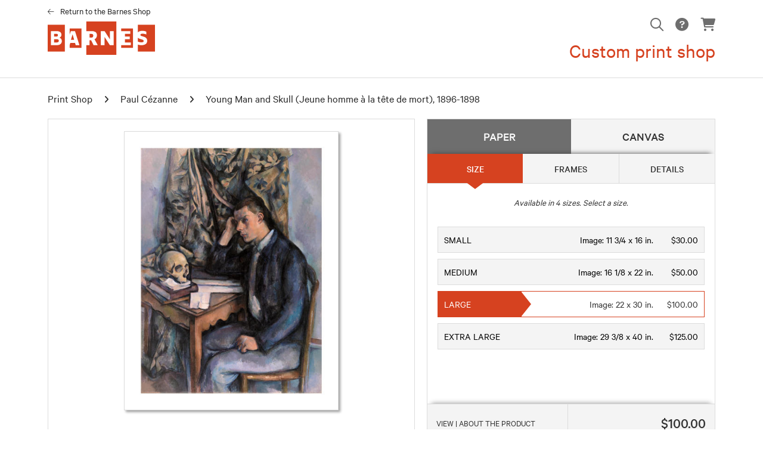

--- FILE ---
content_type: text/html; charset=UTF-8
request_url: https://prints.barnesfoundation.org/detail/455664/c%C3%A9zanne-young-man-and-skull-jeune-homme-%C3%A0-la-t%C3%AAte-de-mort-1896-1898
body_size: 8875
content:
<!DOCTYPE html>
<html lang="en-US">
<head>
<meta charset="utf-8">
<title>Young Man and Skull (Jeune homme à la tête de mort), 1896-1898 by Paul Cézanne - Paper Print - Barnes Custom Print Shop - Custom Prints and Framing From the The Barnes Foundation</title>
<meta name="viewport" content="width=device-width, initial-scale=1">
<meta http-equiv="content-type" content="text/html;charset=UTF-8">
<meta name="title" content="Young Man and Skull (Jeune homme à la tête de mort), 1896-1898 by Paul Cézanne - Paper Print - Barnes Custom Print Shop - Custom Prints and Framing From the The Barnes Foundation">
<meta name="description" content="Young Man and Skull (Jeune homme à la tête de mort), 1896-1898 by Paul Cézanne - Buy Young Man and Skull (Jeune homme à la tête de mort), 1896-1898 Paper Art Print - The Barnes Foundation - Custom Prints and Framing">
<meta name="csrf-token" content="uHnOMG9JzIo3h4sEeYs4eK8RczZAaUsXGbi6dyJM">
<meta property="og:site_name" content="Barnes Print Shop">
<meta property="og:title" content="Young Man and Skull (Jeune homme à la tête de mort), 1896-1898 by Paul Cézanne - Paper Print - Barnes Custom Print Shop - Custom Prints and Framing From the The Barnes Foundation">
<meta property="og:url" content="https://prints.barnesfoundation.org/detail/455664/cézanne-young-man-and-skull-jeune-homme-à-la-tête-de-mort-1896-1898">
<meta property="og:image" content="https://prints.barnesfoundation.org/vitruvius/render/1200/455664.jpg">
<link rel="image_src" href="https://prints.barnesfoundation.org/vitruvius/render/1200/455664.jpg">
<link rel="canonical" href="https://prints.barnesfoundation.org/detail/455664/cézanne-young-man-and-skull-jeune-homme-à-la-tête-de-mort-1896-1898">
<link rel="icon shortcut" type="image/ico" href="/img/museum_web/barnes/favicon.png">
<link rel="stylesheet" href="/css/normalize.min.css">
<link rel="stylesheet" href="/css/slick.min.css">
<link rel="stylesheet" href="/css/museum_web/barnes/slick-theme.min.css">
<link rel="stylesheet" href="/css/museum_web/barnes/skeleton-1-1.min.css">
<link rel="stylesheet" href="/css/museum_web/barnes/core.min.css?v=lqti5hyutje7edhy">
<link rel="stylesheet" href="/fonts/fontawesome6/css/all.min.css">
<script src="//ajax.googleapis.com/ajax/libs/jquery/1.12.0/jquery.min.js"></script>
<script src="/js/jquery.autocomplete.min.js"></script>
<script src="/js/slick.min.js"></script>
<script src="/js/global-1-3.min.js"></script>
<script src="/js/museum_web/barnes/global.min.js?v=lqti5hyutje7edhy"></script>
<script src="/js/jquery.scrollUp.min.js"></script>
<script src="/js/jquery.expander.min.js"></script>
<script src="/js/responsive-skeleton-2-2.min.js"></script>
<script>
window.dataLayer = window.dataLayer || [];
window.dataLayer.push({
	'domain_config': {
		'domain_name': 'prints.barnesfoundation.org',
		'ga4_id': 'G-BX4JXNTML6',
		'ga4_id_rollup': 'G-P3D19VJ3BP',
	}
});


</script>
 
<script>
window.dataLayer.push({
	'event': 'view_item',
	'ecommerce': {
		'detail': {
			'products': [{
			'name': 'Paul Cézanne, Young Man and Skull (Jeune homme à la tête de mort), 1896-1898 (455664)',
			'id': '455664',
			}]
		}
	}
});
</script>


<!-- Google Tag Manager - Imagelab -->
<script>(function(w,d,s,l,i){w[l]=w[l]||[];w[l].push({'gtm.start':
new Date().getTime(),event:'gtm.js'});var f=d.getElementsByTagName(s)[0],
j=d.createElement(s),dl=l!='dataLayer'?'&l='+l:'';j.async=true;j.src=
'https://www.googletagmanager.com/gtm.js?id='+i+dl;f.parentNode.insertBefore(j,f);
})(window,document,'script','dataLayer','GTM-P3QZ8NJF');</script>
<!-- End Google Tag Manager -->
</head>
<body>
<!-- Google Tag Manager (noscript) -->
<noscript><iframe src="https://www.googletagmanager.com/ns.html?id=GTM-P3QZ8NJF" height="0" width="0" style="display:none;visibility:hidden"></iframe></noscript>
<!-- End Google Tag Manager (noscript) -->
<div id="header" class="row header-desktop">
	<div class="header-wrapper">
		<div class="header-desktop-row">
			<div class="container">
				<div class="header-desktop-left">
					<div class="header-eyebrow-return-link"><i class="fal fa-arrow-left"></i><a data-gtm-event="header-store-out" href="https://shop.barnesfoundation.org">Return to the Barnes Shop</a></div>
					<a href="/" class="noline header-logo-link"><svg xmlns="http://www.w3.org/2000/svg" width="180" height="56" viewBox="0 0 200 62" class="header-logo" focusable="false" aria-hidden="true" data-gtm-event="header-logo" aria-label="Barnes Print Shop" alt="Barnes Print Shop"><path d="M19.083 25.583c0-1.805-.526-2.583-2.47-2.583H12v5h5a2.38 2.38 0 0 0 2.083-2.417zM17.188 33H12v6h4.7c2.754 0 4.053-1.135 4.053-3.08.002-2.108-1.297-2.92-3.565-2.92z"/><path d="M0 6v50h32V6zm17.853 38H6V18h11.262c5.317 0 8.422 2.51 8.422 6.647a6.308 6.308 0 0 1-3.548 5.467c2.07.737 4.285 2.512 4.285 6.5 0 4.135-3.25 7.386-8.567 7.386zM72 0v18h10.967c5.017 0 8.852 2.217 8.852 7.387a8.384 8.384 0 0 1-4.575 7.68L93 43.558V44h-7.488l-4.535-9H78v9h-6v18h56V0zm51 44h-7.11L106 28.858V44h-7V18h7.11L116 33.326V18h7z"/><path d="M85 26.424C85 23.892 83.81 23 81.13 23H78v7h4.618A3.935 3.935 0 0 0 85 26.424zM43.35 34h5.96l-2.942-10.134L43.348 34"/><path d="M41 13v11.366L43.118 18h7.794L59 43.632V44h-6.765l-1.25-4H42.16L41 43.718V49h22V13H41M137 13v5h17v5h-10v5h9v5h-9v6h11v5h-18v5h22V13h-22"/><g><path d="M178.853 36.394c0-1.64-.745-2.16-3.43-2.98l-2.978-.893A9.725 9.725 0 0 1 168 30.028v7.438a16.737 16.737 0 0 0 6.38 1.313c3.43 0 4.473-.894 4.473-2.384z"/><path d="M168 6v14.2c1.85-1.887 5.015-2.9 9.026-2.9 2.078 0 5.49.746 6.974 1.79V24h-.594c-1.484-.9-4.6-1.343-6.677-1.343s-3.86.6-3.86 2.087.928 1.94 1.93 2.235l2.967.893c3.41 1.043 7.716 2.235 7.716 8.2 0 4.918-3.71 8.048-11.13 8.048a18.724 18.724 0 0 1-6.354-1.2V56h32V6z"/></g></svg></a>
				</div>
				<div class="header-desktop-right">
					<div class="header-desktop-icons">
						<ul class="header-nav-right-list">
							<li class="desktop-search-box hide">
								<div id="header-search-box-input-result">
									<input class="header-desktop-search-input" type="text" value="" placeholder="Search" name="q" id="autocomplete" onblur="this.value=''">
									<i class="fad fa-spinner fa-spin search-spinner"></i>
								</div>
							</li>
							<li><a class="toggle-search-inline"><i data-gtm-event="header-search-toggle" class="far fa-search" aria-label="mag glass search icon" role="img"></i></a></li>
							<li><a data-gtm-event="header-help" href="/info/help"><i class="fas fa-circle-question" aria-label="help page icon" role="img"></i></a></li>
							<li><a data-gtm-event="header-cart" href="/cart"><i class="fas fa-shopping-cart" aria-label="view cart icon" role="img"></i></a><span id="header-cart-count"></span></li>
						</ul>
					</div>
					<div class="header-desktop-right-sub-brand">
						Custom print shop
					</div>
				</div>
			</div>
		</div>
	</div>
</div>
<div class="header-mobile row">
	<div class="header-mobile-row">
		<div class="header-mobile-logo-wrap">
			<a href="/" class="noline header-logo-link"><svg xmlns="http://www.w3.org/2000/svg" width="145" height="45" viewBox="0 0 200 62" class="header-logo-mobile" focusable="false" aria-hidden="true" data-gtm-event="mobile-header-logo" aria-label="Barnes Print Shop" alt="Barnes Print Shop"><path d="M19.083 25.583c0-1.805-.526-2.583-2.47-2.583H12v5h5a2.38 2.38 0 0 0 2.083-2.417zM17.188 33H12v6h4.7c2.754 0 4.053-1.135 4.053-3.08.002-2.108-1.297-2.92-3.565-2.92z"/><path d="M0 6v50h32V6zm17.853 38H6V18h11.262c5.317 0 8.422 2.51 8.422 6.647a6.308 6.308 0 0 1-3.548 5.467c2.07.737 4.285 2.512 4.285 6.5 0 4.135-3.25 7.386-8.567 7.386zM72 0v18h10.967c5.017 0 8.852 2.217 8.852 7.387a8.384 8.384 0 0 1-4.575 7.68L93 43.558V44h-7.488l-4.535-9H78v9h-6v18h56V0zm51 44h-7.11L106 28.858V44h-7V18h7.11L116 33.326V18h7z"/><path d="M85 26.424C85 23.892 83.81 23 81.13 23H78v7h4.618A3.935 3.935 0 0 0 85 26.424zM43.35 34h5.96l-2.942-10.134L43.348 34"/><path d="M41 13v11.366L43.118 18h7.794L59 43.632V44h-6.765l-1.25-4H42.16L41 43.718V49h22V13H41M137 13v5h17v5h-10v5h9v5h-9v6h11v5h-18v5h22V13h-22"/><g><path d="M178.853 36.394c0-1.64-.745-2.16-3.43-2.98l-2.978-.893A9.725 9.725 0 0 1 168 30.028v7.438a16.737 16.737 0 0 0 6.38 1.313c3.43 0 4.473-.894 4.473-2.384z"/><path d="M168 6v14.2c1.85-1.887 5.015-2.9 9.026-2.9 2.078 0 5.49.746 6.974 1.79V24h-.594c-1.484-.9-4.6-1.343-6.677-1.343s-3.86.6-3.86 2.087.928 1.94 1.93 2.235l2.967.893c3.41 1.043 7.716 2.235 7.716 8.2 0 4.918-3.71 8.048-11.13 8.048a18.724 18.724 0 0 1-6.354-1.2V56h32V6z"/></g></svg></a>
		</div>
		<div class="header-mobile-icon-wrap">
			<a class="toggle-mobile-search" data-gtm-event="mobile-header-search"><i class="fa-header-mobile mag-glass"></i></a>
		</div>
		<div class="header-mobile-icon-wrap">
			<a class="toggle-mobile-overlay" data-gtm-event="mobile-header-more"><i class="fa-header-mobile more"></i></a>
		</div>
	</div>
</div>

<div id="header-mobile-search">
	<div class="header-mobile-search-row">
		<div id="header-mobile-search-input-result">
			<input class="header-mobile-search-input" type="text" value="" placeholder="Search" name="q" id="autocomplete-mobile" onblur="this.value=''">
		</div>
	</div>
</div>


<section class="crumb-trail-full">

	<div class="container crumb-trail">
		<div class="row">
			<div id="crumb-trail-left" class="crumb-trail-wrapper nine columns">
				<a href="/" class="noline">Print Shop</a><i class="fa-crumb-trail angle-right"></i><h1><a href="/search/artist/paul+c&eacute;zanne" class="noline">Paul Cézanne</a></h1><i class="fa-crumb-trail angle-right"></i><h2>Young Man and Skull (Jeune homme à la tête de mort), 1896-1898</h2>
			</div>
			<div id="crumb-trail-right" class="crumb-trail-right text-right three columns">
			</div>
		</div>
	</div>

</section>



<div id="ixs-container" class="hide">

	<div id="ixs-navigation-container" class="row">
		<a class="toggle-mobile-overlay" data-gtm-event="mobile-header-more">
		<div class="ixs-overlay-close">
			<div class="title">Close</div>
			<div class="header-mobile-icon-wrap">
				<div class="header-mobile-right-nav">
					<i class="fa-header-mobile close-nav"></i>
				</div>
			</div>
		</div>
		</a>

		<a data-gtm-event="mobile-header-home" href="/"><div class="ixs-row category-head clickable">Home</div></a>
		<a data-gtm-event="mobile-header-about" href="/info/about-our-products/"><div class="ixs-row category-head clickable">About</div></a>
		<a data-gtm-event="mobile-header-help" href="/info/help/"><div class="ixs-row category-head clickable">Help</div></a>
		<a data-gtm-event="mobile-header-cart" href="/cart/"><div class="ixs-row category-head clickable">View Cart</div></a>
		<a data-gtm-event="mobile-header-main-site-out" href="https://www.barnesfoundation.org/" target="_blank"><div class="ixs-row category-head clickable">Visit barnesfoundation.org<i class="ixs-fa external-link"></i></div></a>
		<a data-gtm-event="mobile-header-main-store-out" href="https://shop.barnesfoundation.org/" target="_blank"><div class="ixs-row category-head clickable">Visit the Barnes Shop<i class="ixs-fa external-link"></i></div></a>
	</div>

	<div id="ixs-wrapper">

	<div id="ixs">
	<div class="ixs-title">Explore the Collection</div>
			<div class="ixs-row category-head clickable"><a data-gtm-event="ixs-all-prints-click" class="ixs-link" href="/search/collection/all">View All Images<i class="ixs-fa view-all"></i></a></div>
<div class="ixs-row category-head clickable closed" data-gtm-event="ixs-view-artists" onclick="ajax_load('#ixs', '/indexsearch/artist_alpha/');return false;" role="button" aria-expanded="true">Artists<i class="ixs-fa angle-right"></i></div>
<div class="ixs-row category-head clickable closed" data-gtm-event="ixs-view-subjects" onclick="ajax_load('#ixs', '/indexsearch/update/subject/');return false;" role="button" aria-expanded="true">Subjects<i class="ixs-fa angle-right"></i></div> 
<div class="ixs-row category-head open">Featured Categories<i class="ixs-fa angle-down"></i></div>
<div class="ixs-row spacer"></div>
<div class="ixs-row category-head">Special Exhibition</div>	
<div class="ixs-row"><a data-gtm-event="ixs-spex-click" href="/search/artist/henri+rousseau">Rousseau: A Painter’s Secrets</a></div>
<div class="ixs-row spacer"></div>
<div class="ixs-row category-head">Art Movements</div>	
<div class="ixs-row"><a data-gtm-event="ixs-art-movements-click" href="/search/style/impressionism">Impressionism</a></div>
<div class="ixs-row"><a data-gtm-event="ixs-art-movements-click" href="/search/style/post-impressionism">Post-Impressionism</a></div>
<div class="ixs-row"><a data-gtm-event="ixs-art-movements-click" href="/search/style/modernism">Modernism</a></div>
<div class="ixs-row spacer"></div>
<div class="ixs-row category-head">Popular Artists</div>
<div class="ixs-row"><a data-gtm-event="ixs-popular-artists-click" href="/search/artist/paul+cézanne" target="_top">Paul Cézanne</a></div>
<div class="ixs-row"><a data-gtm-event="ixs-popular-artists-click" href="/search/artist/henri+matisse" target="_top">Henri Matisse</a></div>
<div class="ixs-row"><a data-gtm-event="ixs-popular-artists-click" href="/search/artist/amedeo+modigliani" target="_top">Amedeo Modigliani</a></div>
<div class="ixs-row"><a data-gtm-event="ixs-popular-artists-click" href="/search/artist/claude+monet" target="_top">Claude Monet</a></div>
<div class="ixs-row"><a data-gtm-event="ixs-popular-artists-click" href="/search/artist/horace+pippin" target="_top">Horace Pippin</a></div>
<div class="ixs-row"><a data-gtm-event="ixs-popular-artists-click" href="/search/artist/pierre-auguste+renoir" target="_top">Pierre-Auguste Renoir</a></div>
<div class="ixs-row"><a data-gtm-event="ixs-popular-artists-click" href="/search/artist/vincent+van+gogh" target="_top">Vincent Van Gogh</a></div>
<div class="ixs-row spacer"></div>
<div class="ixs-row category-head">Themes & Subjects</div>
<div class="ixs-row"><a data-gtm-event="ixs-themes-and-subjects-click" href="/search/subject/abstract" target="_top">Abstractions</a></div>
<div class="ixs-row"><a data-gtm-event="ixs-themes-and-subjects-click" href="/search/subject/buildings" target="_top">Buildings and Cityscapes</a></div>
<div class="ixs-row"><a data-gtm-event="ixs-themes-and-subjects-click" href="/search/subject/floral" target="_top">Flowers</a></div>
<div class="ixs-row"><a data-gtm-event="ixs-themes-and-subjects-click" href="/search/subject/countryside" target="_top">Country Landscapes</a></div>
<div class="ixs-row"><a data-gtm-event="ixs-themes-and-subjects-click" href="/search/subject/leisure" target="_top">People at Leisure</a></div>
<div class="ixs-row"><a data-gtm-event="ixs-themes-and-subjects-click" href="/search/subject/figures" target="_top">Portraiture & the Human Figure</a></div>
<div class="index_line"></div>
	</div>

	</div>

</div>

<div class="container">

	<div class="row">

		<div class="body-container full-width">

			<!--### START CALDER ###############################################-->

			<!-- Required Includes -->
			<script type="text/javascript" src="//calder.museumseven.com/js/underscore-min.js"></script>
			<script type="text/javascript" src="//calder.museumseven.com/js/backbone-min.js"></script>

			<!-- Calder Includes -->
						<script src="//calder.museumseven.com/js/calder-3.3.5-lite-min.js" type="text/javascript"></script>
			<link href="//calder.museumseven.com/css/barnes/calder3-6.min.css" rel="stylesheet" type="text/css">
			
			<!-- Calder Config and Init -->
			<script type="text/javascript">

				var interval = setInterval(function() {

					if(document.readyState === 'complete') {

						clearInterval(interval);

						Calder.App_Var.Model.Config = new Calder.Model.Config ({

							'account'      : '40785',
							'cart_type'    : 'Default',
							'img_id'       : '455664',
							'wrapper_div'  : 'calder-container',
							'cart_label'   : 'Add to Cart',
							'frames_per_page'   : 50

						});

						Calder.Hook.init();

						var button = $("a.calder-cart-button");
						button.text(button.data("text-swap"));

					}

				}, 1);

			</script>

			<section class="row">

				<div class="twelve columns">

					<div id="calder-container"></div>

				</div>

			</section>

			<!--### END CALDER ###############################################-->

		</div>

	</div>

</div>



<div class="container">

	<div class="row">

		<div class="twelve columns">

			<div class="section-title"><h3>About the Artwork</h3></div>

			<p class="body-paragraph">A young man leans on his elbow in a pose recalling Renaissance representations of Melancholia, one of the four humors. He gazes past the skull resting on the table across from him, perhaps pondering his own mortality. Although skulls appear in some of Cézanne's early canvases—they were a common studio prop with a long history in still-life painting—the 1897 death of his mother and his own declining health might have prompted a late return to this symbolically loaded object.</p>

		</div>

	</div>

</div>



<div class="container">

	<div class="row">

		<div class="twelve columns">

			<div class="section-title"><h3>Tags</h3></div>

			<p class="body-paragraph"><div class="button-tags"><a href="/search/artist/paul+cézanne">Paul Cézanne</a></div><div class="button-tags"><a href="/search/subject/figure+studies">Figure Studies</a></div><div class="button-tags"><a href="/search/subject/figures">Figures</a></div><div class="button-tags"><a href="/search/style/european+art">European Art</a></div><div class="button-tags"><a href="/search/style/post-impressionism">Post-Impressionism</a></div><div class="button-tags"><a href="/search/collection/19th+century">19th Century</a></div><div class="button-tags"><a href="/search/collection/1890s">1890s</a></div><div class="button-tags"><a href="/search/collection/from+paris+to+provence">From Paris To Provence</a></div></p>

		</div>

	</div>

</div>


<div class="container">

	<div class="row">

		<section class="row">

			<div class="twelve columns">

				<div class="section-title" style="margin-top: 60px;"><h3>Popular Images</h3></div>

				<script type="text/javascript">
					$(document).ready(function(){
						$('#carousel-related-items').slick({
							dots: true,
							autoplay: false,
							autoplaySpeed: 5000,
							infinite: true,
							speed: 500,
							prevArrow: '<i class="related-items-fa angle-left"></i>',
							nextArrow: '<i class="related-items-fa angle-right">',
							slidesToShow: 4,
							slidesToScroll: 4,
							responsive: [
								{
									breakpoint: 1100,
									settings: {
										slidesToShow: 3,
										slidesToScroll: 3,
										infinite: true,
										dots: true
									}
								},
								{
									breakpoint: 850,
									settings: {
										slidesToShow: 2,
										slidesToScroll: 2
									}
								},
								{
									breakpoint: 550,
										settings: {
										slidesToShow: 1,
										slidesToScroll: 1
									}
								}
							]
						});
					});
				</script>

				<div id="carousel-related-items">
			
								<li>
					<div class="slider-related-image-wrap">

						<div class="slider-related-image">
							<a href="/detail/455686/van-gogh-houses-and-figure-1890" data-gtm-event="product-click" data-list="pdp-related-items" data-name="Vincent van Gogh,  Houses and Figure, 1890 (455686) " data-id="455686" data-pos="1" title="Vincent van Gogh -  Houses and Figure, 1890"><img class="product_img_shadow" src="/vitruvius/render/300/455686.jpg" border="0" alt="Vincent van Gogh -  Houses and Figure, 1890" /></a>
						</div>

						<div class="slider-related-image-text">
								Vincent van Gogh<br /><span style="font-style:italic;"> Houses and Figure, 1890</span>
						</div>

					</div>

					</li>
								<li>
					<div class="slider-related-image-wrap">

						<div class="slider-related-image">
							<a href="/detail/467623/renoir-woman-with-fan-femme-à-léventail-1886" data-gtm-event="product-click" data-list="pdp-related-items" data-name="Pierre-Auguste Renoir, Woman with Fan (Femme à l&#039;éventail), 1886 (467623) " data-id="467623" data-pos="2" title="Pierre-Auguste Renoir - Woman with Fan (Femme à l&#039;éventail), 1886"><img class="product_img_shadow" src="/vitruvius/render/300/467623.jpg" border="0" alt="Pierre-Auguste Renoir - Woman with Fan (Femme à l&#039;éventail), 1886" /></a>
						</div>

						<div class="slider-related-image-text">
								Pierre-Auguste Renoir<br /><span style="font-style:italic;">Woman with Fan (Femme à l&#039;éventail), 1886</span>
						</div>

					</div>

					</li>
								<li>
					<div class="slider-related-image-wrap">

						<div class="slider-related-image">
							<a href="/detail/455658/cézanne-ginger-jar-pot-de-gingembre-c.-1895" data-gtm-event="product-click" data-list="pdp-related-items" data-name="Paul Cézanne, Ginger Jar (Pot de gingembre), c. 1895 (455658) " data-id="455658" data-pos="3" title="Paul Cézanne - Ginger Jar (Pot de gingembre), c. 1895"><img class="product_img_shadow" src="/vitruvius/render/300/455658.jpg" border="0" alt="Paul Cézanne - Ginger Jar (Pot de gingembre), c. 1895" /></a>
						</div>

						<div class="slider-related-image-text">
								Paul Cézanne<br /><span style="font-style:italic;">Ginger Jar (Pot de gingembre), c. 1895</span>
						</div>

					</div>

					</li>
								<li>
					<div class="slider-related-image-wrap">

						<div class="slider-related-image">
							<a href="/detail/455017/monet-the-studio-boat-le-bateau-atelier-1876" data-gtm-event="product-click" data-list="pdp-related-items" data-name="Claude Monet, The Studio Boat (Le Bateau-atelier), 1876 (455017) " data-id="455017" data-pos="4" title="Claude Monet - The Studio Boat (Le Bateau-atelier), 1876"><img class="product_img_shadow" src="/vitruvius/render/300/455017.jpg" border="0" alt="Claude Monet - The Studio Boat (Le Bateau-atelier), 1876" /></a>
						</div>

						<div class="slider-related-image-text">
								Claude Monet<br /><span style="font-style:italic;">The Studio Boat (Le Bateau-atelier), 1876</span>
						</div>

					</div>

					</li>
								<li>
					<div class="slider-related-image-wrap">

						<div class="slider-related-image">
							<a href="/detail/513859/renoir-portrait-of-misia-sert-jeune-femme-au-griffon-1907" data-gtm-event="product-click" data-list="pdp-related-items" data-name="Pierre-Auguste Renoir, Portrait of Misia Sert (Jeune femme au griffon), 1907 (513859) " data-id="513859" data-pos="5" title="Pierre-Auguste Renoir - Portrait of Misia Sert (Jeune femme au griffon), 1907"><img class="product_img_shadow" src="/vitruvius/render/300/513859.jpg" border="0" alt="Pierre-Auguste Renoir - Portrait of Misia Sert (Jeune femme au griffon), 1907" /></a>
						</div>

						<div class="slider-related-image-text">
								Pierre-Auguste Renoir<br /><span style="font-style:italic;">Portrait of Misia Sert (Jeune femme au griffon), 1907</span>
						</div>

					</div>

					</li>
								<li>
					<div class="slider-related-image-wrap">

						<div class="slider-related-image">
							<a href="/detail/517190/rousseau-carnival-evening-1886" data-gtm-event="product-click" data-list="pdp-related-items" data-name="Henri Rousseau, Carnival Evening, 1886 (517190) " data-id="517190" data-pos="6" title="Henri Rousseau - Carnival Evening, 1886"><img class="product_img_shadow" src="/vitruvius/render/300/517190.jpg" border="0" alt="Henri Rousseau - Carnival Evening, 1886" /></a>
						</div>

						<div class="slider-related-image-text">
								Henri Rousseau<br /><span style="font-style:italic;">Carnival Evening, 1886</span>
						</div>

					</div>

					</li>
								<li>
					<div class="slider-related-image-wrap">

						<div class="slider-related-image">
							<a href="/detail/455668/monet-girl-with-dog-1873" data-gtm-event="product-click" data-list="pdp-related-items" data-name="Claude Monet, Girl with Dog, 1873 (455668) " data-id="455668" data-pos="7" title="Claude Monet - Girl with Dog, 1873"><img class="product_img_shadow" src="/vitruvius/render/300/455668.jpg" border="0" alt="Claude Monet - Girl with Dog, 1873" /></a>
						</div>

						<div class="slider-related-image-text">
								Claude Monet<br /><span style="font-style:italic;">Girl with Dog, 1873</span>
						</div>

					</div>

					</li>
								<li>
					<div class="slider-related-image-wrap">

						<div class="slider-related-image">
							<a href="/detail/455695/renoir-girl-with-basket-of-fish-pêcheuse-de-poissons-c.-1890" data-gtm-event="product-click" data-list="pdp-related-items" data-name="Pierre-Auguste Renoir, Girl with Basket of Fish (Pêcheuse de poissons), c. 1890 (455695) " data-id="455695" data-pos="8" title="Pierre-Auguste Renoir - Girl with Basket of Fish (Pêcheuse de poissons), c. 1890"><img class="product_img_shadow" src="/vitruvius/render/300/455695.jpg" border="0" alt="Pierre-Auguste Renoir - Girl with Basket of Fish (Pêcheuse de poissons), c. 1890" /></a>
						</div>

						<div class="slider-related-image-text">
								Pierre-Auguste Renoir<br /><span style="font-style:italic;">Girl with Basket of Fish (Pêcheuse de poissons), c. 1890</span>
						</div>

					</div>

					</li>
								<li>
					<div class="slider-related-image-wrap">

						<div class="slider-related-image">
							<a href="/detail/455671/corot-italian-landscape-1838" data-gtm-event="product-click" data-list="pdp-related-items" data-name="Jean-Baptiste-Camille Corot, Italian Landscape, 1838 (455671) " data-id="455671" data-pos="9" title="Jean-Baptiste-Camille Corot - Italian Landscape, 1838"><img class="product_img_shadow" src="/vitruvius/render/300/455671.jpg" border="0" alt="Jean-Baptiste-Camille Corot - Italian Landscape, 1838" /></a>
						</div>

						<div class="slider-related-image-text">
								Jean-Baptiste-Camille Corot<br /><span style="font-style:italic;">Italian Landscape, 1838</span>
						</div>

					</div>

					</li>
								<li>
					<div class="slider-related-image-wrap">

						<div class="slider-related-image">
							<a href="/detail/480472/cézanne-millstone-and-cistern-under-trees-la-meule-et-citerne-en-sous-bois-1892-1894" data-gtm-event="product-click" data-list="pdp-related-items" data-name="Paul Cézanne, Millstone and Cistern under Trees (La Meule et citerne en sous-bois), 1892-1894 (480472) " data-id="480472" data-pos="10" title="Paul Cézanne - Millstone and Cistern under Trees (La Meule et citerne en sous-bois), 1892-1894"><img class="product_img_shadow" src="/vitruvius/render/300/480472.jpg" border="0" alt="Paul Cézanne - Millstone and Cistern under Trees (La Meule et citerne en sous-bois), 1892-1894" /></a>
						</div>

						<div class="slider-related-image-text">
								Paul Cézanne<br /><span style="font-style:italic;">Millstone and Cistern under Trees (La Meule et citerne en sous-bois), 1892-1894</span>
						</div>

					</div>

					</li>
								<li>
					<div class="slider-related-image-wrap">

						<div class="slider-related-image">
							<a href="/detail/467622/courbet-woman-with-pigeons-mid-1860s" data-gtm-event="product-click" data-list="pdp-related-items" data-name="Gustave Courbet, Woman with Pigeons, mid-1860s (467622) " data-id="467622" data-pos="11" title="Gustave Courbet - Woman with Pigeons, mid-1860s"><img class="product_img_shadow" src="/vitruvius/render/300/467622.jpg" border="0" alt="Gustave Courbet - Woman with Pigeons, mid-1860s" /></a>
						</div>

						<div class="slider-related-image-text">
								Gustave Courbet<br /><span style="font-style:italic;">Woman with Pigeons, mid-1860s</span>
						</div>

					</div>

					</li>
								<li>
					<div class="slider-related-image-wrap">

						<div class="slider-related-image">
							<a href="/detail/455014/toulouse-lautrec-a-montrouge-rosa-la-rouge-1886-1887" data-gtm-event="product-click" data-list="pdp-related-items" data-name="Henri de Toulouse-Lautrec, A Montrouge-Rosa La Rouge, 1886-1887 (455014) " data-id="455014" data-pos="12" title="Henri de Toulouse-Lautrec - A Montrouge-Rosa La Rouge, 1886-1887"><img class="product_img_shadow" src="/vitruvius/render/300/455014.jpg" border="0" alt="Henri de Toulouse-Lautrec - A Montrouge-Rosa La Rouge, 1886-1887" /></a>
						</div>

						<div class="slider-related-image-text">
								Henri de Toulouse-Lautrec<br /><span style="font-style:italic;">A Montrouge-Rosa La Rouge, 1886-1887</span>
						</div>

					</div>

					</li>
			
				</div>

			</div>

		</section>

	</div>

</div>


<div class="container">

	<div class="row">

		<div class="twelve columns">

			<div class="section-title" style="margin-top: 100px;"><h3>About Our Prints</h3></div>

		</div>

	</div>

	<div class="row body-paragraph">

		<div class="four columns">

			<p><span class="body-paragraph-section-title">Quality</span><br /><br />This exclusive Barnes Foundation Custom Print Shop is your exclusive source for reproductions authorized and available for purchase directly from the Foundation. All items that are offered are produced using gallery quality materials and the color is managed in a manner that produces a reproduction as true to the original as technology will allow.</p>
		</div>

		<div class="four columns">

			<p><span class="body-paragraph-section-title">Selection</span><br /><br />Many of the works offered through this store are exclusive and not available anywhere else. In addition, new works are continually added to the offering so make sure to come back and see the new releases.</p>
		</div>

		<div class="four columns">

			<p><span class="body-paragraph-section-title">Customization</span><br /><br />You have found the work that speaks to you. Now what? Using our innovative custom framing tool you can preview exactly what your finished and framed art will look like. We offer many different moulding styles so there is sure to be a match for any type of decor.</p>
		</div>

	</div>

</div>


<div class="footer-notice">

	<div class="container">

		<div class="row">

			<div class="twelve columns"><i class="fas fa-tag"></i>Barnes members always receive their member discounts for print shop orders</div>

		</div>

	</div>

</div>

</div>

<div class="footer">

	<div class="container">

		<div class="row">

			<div class="three columns">

				<div class="footer-column-head">LOCATION</div>
				2025 Benjamin Franklin Parkway<br />
				Philadelphia, PA 19130<br />
				Phone: 215-278-7400<br />
				<a data-gtm-event="footer-out-map" class="brand-color" href="https://www.google.com/maps?cid=5415126767940621792" target="_blank">Get directions</a>

			</div>

			<div class="three columns">

				<div class="footer-column-head">HOURS</div>
				Thu-Mon: 11am - 5pm<br />
				Members: 10am - 5pm

			</div>

			<div class="three columns">

				<div class="footer-column-head">CUSTOM PRINT INFO</div>
					<ul class="footer-list">
					<li><a data-gtm-event="footer-about" href="/info/about-our-products">About Custom Print Shop</a></li>
					<li><a data-gtm-event="footer-help" href="/info/help">Help & FAQs</a></li>
					<li><a data-gtm-event="footer-contact" href="/info/contact">Contact Info</a></li>
					<li><a data-gtm-event="footer-cart" href="/cart">Shopping Cart</a></li>
					</ul>

			</div>

			<div class="three columns">

				<div class="footer-column-head">BARNES FOUNDATION</div>
					<ul class="footer-list">
					<li><a data-gtm-event="footer-out-main-site" href="https://www.barnesfoundation.org/" target="_blank">barnesfoundation.org</a></li>
					<li><a data-gtm-event="footer-out-main-store" href="https://shop.barnesfoundation.org/" target="_blank">shop.barnesfoundation.org</a></li>
					<li><a data-gtm-event="footer-out-main-site-support" href="https://www.barnesfoundation.org/support" target="_blank">Support</a></li>
					<li><a data-gtm-event="footer-out-main-site-press" href="https://www.barnesfoundation.org/press" target="_blank">Press</a></li>
					</ul>

			</div>

		</div>

		<div class="row">

			<div class="six columns footer-newsletter-form">
				<div class="footer-column-head">BARNES SHOP NEWSLETTER<br/><span class="newsletter-promo">Sign-up and receive 10% off your first purchase over $50</span></div>
				<script src="https://www.google.com/recaptcha/api.js?render=6LchfdwpAAAAAIfkNCG0qwX7Il-4iM7-oFvCM2ri" async defer></script>
				<form data-gtm-event="footer-newsletter-signup" class="newsletter-form subscribe" novalidate="novalidate" action="/utility/newsletter_subscribe_verify" method="POST" id="newsletter-validate" _lpchecked="1">
				<input type="hidden" name="_token" value="uHnOMG9JzIo3h4sEeYs4eK8RczZAaUsXGbi6dyJM" autocomplete="off">					<div class="footer-newsletter-form-wrapper">
						<input id="email" name="email" class="footer-newsletter-form-input" type="email" placeholder="email address">
						<input type="hidden" id="g-recaptcha-site-key" value="6LchfdwpAAAAAIfkNCG0qwX7Il-4iM7-oFvCM2ri">
						<button type="submit" class="footer-newsletter-form-button" data-action="submit">Subscribe</button>
					</div>
					<div class="subscribe_google_terms">This site is protected by reCAPTCHA and the Google <a href="https://policies.google.com/privacy">Privacy Policy</a> and <a href="https://policies.google.com/terms">Terms of Service</a> apply.</div>
				</form>
				<span id="error_message"></span>
			</div>

		</div>

	</div>

</div>

<div class="footer-copyright">

	<div class="container">

		<div class="row">

			<div class="eight columns">

				Copyright &copy; 2026 Barnes Foundation. All Rights Reserved

			</div>

			<div class="four columns">

				<a href="https://www.imagelab.co/" target="_blank"><div class="footer-service-label u-pull-right" title="A Service of Imagelab Group" aria-label="a service of imagelab badge" role="img"></div></a>

				<div id="footer-social-icon-list" class="u-pull-right">
					<a data-gtm-event="footer-twitter" href="https://twitter.com/the_barnes"><div class="fa-brands fa-twitter" aria-label="twitter logo icon" role="img"></div></a>
					<a data-gtm-event="footer-facebook" href="http://www.facebook.com/barnesfoundation"><div class="fa-brands fa-facebook" aria-label="facebook logo icon" role="img"></div></a>
					<a data-gtm-event="footer-youtube" href="http://www.youtube.com/barnesfoundation"><div class="fa-brands fa-youtube" aria-label="youtube logo icon" role="img"></div></a>
					<a data-gtm-event="footer-instagram" href="https://instagram.com/barnesfoundation/"><div class="fa-brands fa-instagram" aria-label="instagram logo icon" role="img"></div></a>
				</div>

			</div>

		</div>

	</div>

</div>
</body>
</html>

--- FILE ---
content_type: text/html; charset=utf-8
request_url: https://www.google.com/recaptcha/api2/anchor?ar=1&k=6LchfdwpAAAAAIfkNCG0qwX7Il-4iM7-oFvCM2ri&co=aHR0cHM6Ly9wcmludHMuYmFybmVzZm91bmRhdGlvbi5vcmc6NDQz&hl=en&v=PoyoqOPhxBO7pBk68S4YbpHZ&size=invisible&anchor-ms=20000&execute-ms=30000&cb=qhp7pzed2cmv
body_size: 48849
content:
<!DOCTYPE HTML><html dir="ltr" lang="en"><head><meta http-equiv="Content-Type" content="text/html; charset=UTF-8">
<meta http-equiv="X-UA-Compatible" content="IE=edge">
<title>reCAPTCHA</title>
<style type="text/css">
/* cyrillic-ext */
@font-face {
  font-family: 'Roboto';
  font-style: normal;
  font-weight: 400;
  font-stretch: 100%;
  src: url(//fonts.gstatic.com/s/roboto/v48/KFO7CnqEu92Fr1ME7kSn66aGLdTylUAMa3GUBHMdazTgWw.woff2) format('woff2');
  unicode-range: U+0460-052F, U+1C80-1C8A, U+20B4, U+2DE0-2DFF, U+A640-A69F, U+FE2E-FE2F;
}
/* cyrillic */
@font-face {
  font-family: 'Roboto';
  font-style: normal;
  font-weight: 400;
  font-stretch: 100%;
  src: url(//fonts.gstatic.com/s/roboto/v48/KFO7CnqEu92Fr1ME7kSn66aGLdTylUAMa3iUBHMdazTgWw.woff2) format('woff2');
  unicode-range: U+0301, U+0400-045F, U+0490-0491, U+04B0-04B1, U+2116;
}
/* greek-ext */
@font-face {
  font-family: 'Roboto';
  font-style: normal;
  font-weight: 400;
  font-stretch: 100%;
  src: url(//fonts.gstatic.com/s/roboto/v48/KFO7CnqEu92Fr1ME7kSn66aGLdTylUAMa3CUBHMdazTgWw.woff2) format('woff2');
  unicode-range: U+1F00-1FFF;
}
/* greek */
@font-face {
  font-family: 'Roboto';
  font-style: normal;
  font-weight: 400;
  font-stretch: 100%;
  src: url(//fonts.gstatic.com/s/roboto/v48/KFO7CnqEu92Fr1ME7kSn66aGLdTylUAMa3-UBHMdazTgWw.woff2) format('woff2');
  unicode-range: U+0370-0377, U+037A-037F, U+0384-038A, U+038C, U+038E-03A1, U+03A3-03FF;
}
/* math */
@font-face {
  font-family: 'Roboto';
  font-style: normal;
  font-weight: 400;
  font-stretch: 100%;
  src: url(//fonts.gstatic.com/s/roboto/v48/KFO7CnqEu92Fr1ME7kSn66aGLdTylUAMawCUBHMdazTgWw.woff2) format('woff2');
  unicode-range: U+0302-0303, U+0305, U+0307-0308, U+0310, U+0312, U+0315, U+031A, U+0326-0327, U+032C, U+032F-0330, U+0332-0333, U+0338, U+033A, U+0346, U+034D, U+0391-03A1, U+03A3-03A9, U+03B1-03C9, U+03D1, U+03D5-03D6, U+03F0-03F1, U+03F4-03F5, U+2016-2017, U+2034-2038, U+203C, U+2040, U+2043, U+2047, U+2050, U+2057, U+205F, U+2070-2071, U+2074-208E, U+2090-209C, U+20D0-20DC, U+20E1, U+20E5-20EF, U+2100-2112, U+2114-2115, U+2117-2121, U+2123-214F, U+2190, U+2192, U+2194-21AE, U+21B0-21E5, U+21F1-21F2, U+21F4-2211, U+2213-2214, U+2216-22FF, U+2308-230B, U+2310, U+2319, U+231C-2321, U+2336-237A, U+237C, U+2395, U+239B-23B7, U+23D0, U+23DC-23E1, U+2474-2475, U+25AF, U+25B3, U+25B7, U+25BD, U+25C1, U+25CA, U+25CC, U+25FB, U+266D-266F, U+27C0-27FF, U+2900-2AFF, U+2B0E-2B11, U+2B30-2B4C, U+2BFE, U+3030, U+FF5B, U+FF5D, U+1D400-1D7FF, U+1EE00-1EEFF;
}
/* symbols */
@font-face {
  font-family: 'Roboto';
  font-style: normal;
  font-weight: 400;
  font-stretch: 100%;
  src: url(//fonts.gstatic.com/s/roboto/v48/KFO7CnqEu92Fr1ME7kSn66aGLdTylUAMaxKUBHMdazTgWw.woff2) format('woff2');
  unicode-range: U+0001-000C, U+000E-001F, U+007F-009F, U+20DD-20E0, U+20E2-20E4, U+2150-218F, U+2190, U+2192, U+2194-2199, U+21AF, U+21E6-21F0, U+21F3, U+2218-2219, U+2299, U+22C4-22C6, U+2300-243F, U+2440-244A, U+2460-24FF, U+25A0-27BF, U+2800-28FF, U+2921-2922, U+2981, U+29BF, U+29EB, U+2B00-2BFF, U+4DC0-4DFF, U+FFF9-FFFB, U+10140-1018E, U+10190-1019C, U+101A0, U+101D0-101FD, U+102E0-102FB, U+10E60-10E7E, U+1D2C0-1D2D3, U+1D2E0-1D37F, U+1F000-1F0FF, U+1F100-1F1AD, U+1F1E6-1F1FF, U+1F30D-1F30F, U+1F315, U+1F31C, U+1F31E, U+1F320-1F32C, U+1F336, U+1F378, U+1F37D, U+1F382, U+1F393-1F39F, U+1F3A7-1F3A8, U+1F3AC-1F3AF, U+1F3C2, U+1F3C4-1F3C6, U+1F3CA-1F3CE, U+1F3D4-1F3E0, U+1F3ED, U+1F3F1-1F3F3, U+1F3F5-1F3F7, U+1F408, U+1F415, U+1F41F, U+1F426, U+1F43F, U+1F441-1F442, U+1F444, U+1F446-1F449, U+1F44C-1F44E, U+1F453, U+1F46A, U+1F47D, U+1F4A3, U+1F4B0, U+1F4B3, U+1F4B9, U+1F4BB, U+1F4BF, U+1F4C8-1F4CB, U+1F4D6, U+1F4DA, U+1F4DF, U+1F4E3-1F4E6, U+1F4EA-1F4ED, U+1F4F7, U+1F4F9-1F4FB, U+1F4FD-1F4FE, U+1F503, U+1F507-1F50B, U+1F50D, U+1F512-1F513, U+1F53E-1F54A, U+1F54F-1F5FA, U+1F610, U+1F650-1F67F, U+1F687, U+1F68D, U+1F691, U+1F694, U+1F698, U+1F6AD, U+1F6B2, U+1F6B9-1F6BA, U+1F6BC, U+1F6C6-1F6CF, U+1F6D3-1F6D7, U+1F6E0-1F6EA, U+1F6F0-1F6F3, U+1F6F7-1F6FC, U+1F700-1F7FF, U+1F800-1F80B, U+1F810-1F847, U+1F850-1F859, U+1F860-1F887, U+1F890-1F8AD, U+1F8B0-1F8BB, U+1F8C0-1F8C1, U+1F900-1F90B, U+1F93B, U+1F946, U+1F984, U+1F996, U+1F9E9, U+1FA00-1FA6F, U+1FA70-1FA7C, U+1FA80-1FA89, U+1FA8F-1FAC6, U+1FACE-1FADC, U+1FADF-1FAE9, U+1FAF0-1FAF8, U+1FB00-1FBFF;
}
/* vietnamese */
@font-face {
  font-family: 'Roboto';
  font-style: normal;
  font-weight: 400;
  font-stretch: 100%;
  src: url(//fonts.gstatic.com/s/roboto/v48/KFO7CnqEu92Fr1ME7kSn66aGLdTylUAMa3OUBHMdazTgWw.woff2) format('woff2');
  unicode-range: U+0102-0103, U+0110-0111, U+0128-0129, U+0168-0169, U+01A0-01A1, U+01AF-01B0, U+0300-0301, U+0303-0304, U+0308-0309, U+0323, U+0329, U+1EA0-1EF9, U+20AB;
}
/* latin-ext */
@font-face {
  font-family: 'Roboto';
  font-style: normal;
  font-weight: 400;
  font-stretch: 100%;
  src: url(//fonts.gstatic.com/s/roboto/v48/KFO7CnqEu92Fr1ME7kSn66aGLdTylUAMa3KUBHMdazTgWw.woff2) format('woff2');
  unicode-range: U+0100-02BA, U+02BD-02C5, U+02C7-02CC, U+02CE-02D7, U+02DD-02FF, U+0304, U+0308, U+0329, U+1D00-1DBF, U+1E00-1E9F, U+1EF2-1EFF, U+2020, U+20A0-20AB, U+20AD-20C0, U+2113, U+2C60-2C7F, U+A720-A7FF;
}
/* latin */
@font-face {
  font-family: 'Roboto';
  font-style: normal;
  font-weight: 400;
  font-stretch: 100%;
  src: url(//fonts.gstatic.com/s/roboto/v48/KFO7CnqEu92Fr1ME7kSn66aGLdTylUAMa3yUBHMdazQ.woff2) format('woff2');
  unicode-range: U+0000-00FF, U+0131, U+0152-0153, U+02BB-02BC, U+02C6, U+02DA, U+02DC, U+0304, U+0308, U+0329, U+2000-206F, U+20AC, U+2122, U+2191, U+2193, U+2212, U+2215, U+FEFF, U+FFFD;
}
/* cyrillic-ext */
@font-face {
  font-family: 'Roboto';
  font-style: normal;
  font-weight: 500;
  font-stretch: 100%;
  src: url(//fonts.gstatic.com/s/roboto/v48/KFO7CnqEu92Fr1ME7kSn66aGLdTylUAMa3GUBHMdazTgWw.woff2) format('woff2');
  unicode-range: U+0460-052F, U+1C80-1C8A, U+20B4, U+2DE0-2DFF, U+A640-A69F, U+FE2E-FE2F;
}
/* cyrillic */
@font-face {
  font-family: 'Roboto';
  font-style: normal;
  font-weight: 500;
  font-stretch: 100%;
  src: url(//fonts.gstatic.com/s/roboto/v48/KFO7CnqEu92Fr1ME7kSn66aGLdTylUAMa3iUBHMdazTgWw.woff2) format('woff2');
  unicode-range: U+0301, U+0400-045F, U+0490-0491, U+04B0-04B1, U+2116;
}
/* greek-ext */
@font-face {
  font-family: 'Roboto';
  font-style: normal;
  font-weight: 500;
  font-stretch: 100%;
  src: url(//fonts.gstatic.com/s/roboto/v48/KFO7CnqEu92Fr1ME7kSn66aGLdTylUAMa3CUBHMdazTgWw.woff2) format('woff2');
  unicode-range: U+1F00-1FFF;
}
/* greek */
@font-face {
  font-family: 'Roboto';
  font-style: normal;
  font-weight: 500;
  font-stretch: 100%;
  src: url(//fonts.gstatic.com/s/roboto/v48/KFO7CnqEu92Fr1ME7kSn66aGLdTylUAMa3-UBHMdazTgWw.woff2) format('woff2');
  unicode-range: U+0370-0377, U+037A-037F, U+0384-038A, U+038C, U+038E-03A1, U+03A3-03FF;
}
/* math */
@font-face {
  font-family: 'Roboto';
  font-style: normal;
  font-weight: 500;
  font-stretch: 100%;
  src: url(//fonts.gstatic.com/s/roboto/v48/KFO7CnqEu92Fr1ME7kSn66aGLdTylUAMawCUBHMdazTgWw.woff2) format('woff2');
  unicode-range: U+0302-0303, U+0305, U+0307-0308, U+0310, U+0312, U+0315, U+031A, U+0326-0327, U+032C, U+032F-0330, U+0332-0333, U+0338, U+033A, U+0346, U+034D, U+0391-03A1, U+03A3-03A9, U+03B1-03C9, U+03D1, U+03D5-03D6, U+03F0-03F1, U+03F4-03F5, U+2016-2017, U+2034-2038, U+203C, U+2040, U+2043, U+2047, U+2050, U+2057, U+205F, U+2070-2071, U+2074-208E, U+2090-209C, U+20D0-20DC, U+20E1, U+20E5-20EF, U+2100-2112, U+2114-2115, U+2117-2121, U+2123-214F, U+2190, U+2192, U+2194-21AE, U+21B0-21E5, U+21F1-21F2, U+21F4-2211, U+2213-2214, U+2216-22FF, U+2308-230B, U+2310, U+2319, U+231C-2321, U+2336-237A, U+237C, U+2395, U+239B-23B7, U+23D0, U+23DC-23E1, U+2474-2475, U+25AF, U+25B3, U+25B7, U+25BD, U+25C1, U+25CA, U+25CC, U+25FB, U+266D-266F, U+27C0-27FF, U+2900-2AFF, U+2B0E-2B11, U+2B30-2B4C, U+2BFE, U+3030, U+FF5B, U+FF5D, U+1D400-1D7FF, U+1EE00-1EEFF;
}
/* symbols */
@font-face {
  font-family: 'Roboto';
  font-style: normal;
  font-weight: 500;
  font-stretch: 100%;
  src: url(//fonts.gstatic.com/s/roboto/v48/KFO7CnqEu92Fr1ME7kSn66aGLdTylUAMaxKUBHMdazTgWw.woff2) format('woff2');
  unicode-range: U+0001-000C, U+000E-001F, U+007F-009F, U+20DD-20E0, U+20E2-20E4, U+2150-218F, U+2190, U+2192, U+2194-2199, U+21AF, U+21E6-21F0, U+21F3, U+2218-2219, U+2299, U+22C4-22C6, U+2300-243F, U+2440-244A, U+2460-24FF, U+25A0-27BF, U+2800-28FF, U+2921-2922, U+2981, U+29BF, U+29EB, U+2B00-2BFF, U+4DC0-4DFF, U+FFF9-FFFB, U+10140-1018E, U+10190-1019C, U+101A0, U+101D0-101FD, U+102E0-102FB, U+10E60-10E7E, U+1D2C0-1D2D3, U+1D2E0-1D37F, U+1F000-1F0FF, U+1F100-1F1AD, U+1F1E6-1F1FF, U+1F30D-1F30F, U+1F315, U+1F31C, U+1F31E, U+1F320-1F32C, U+1F336, U+1F378, U+1F37D, U+1F382, U+1F393-1F39F, U+1F3A7-1F3A8, U+1F3AC-1F3AF, U+1F3C2, U+1F3C4-1F3C6, U+1F3CA-1F3CE, U+1F3D4-1F3E0, U+1F3ED, U+1F3F1-1F3F3, U+1F3F5-1F3F7, U+1F408, U+1F415, U+1F41F, U+1F426, U+1F43F, U+1F441-1F442, U+1F444, U+1F446-1F449, U+1F44C-1F44E, U+1F453, U+1F46A, U+1F47D, U+1F4A3, U+1F4B0, U+1F4B3, U+1F4B9, U+1F4BB, U+1F4BF, U+1F4C8-1F4CB, U+1F4D6, U+1F4DA, U+1F4DF, U+1F4E3-1F4E6, U+1F4EA-1F4ED, U+1F4F7, U+1F4F9-1F4FB, U+1F4FD-1F4FE, U+1F503, U+1F507-1F50B, U+1F50D, U+1F512-1F513, U+1F53E-1F54A, U+1F54F-1F5FA, U+1F610, U+1F650-1F67F, U+1F687, U+1F68D, U+1F691, U+1F694, U+1F698, U+1F6AD, U+1F6B2, U+1F6B9-1F6BA, U+1F6BC, U+1F6C6-1F6CF, U+1F6D3-1F6D7, U+1F6E0-1F6EA, U+1F6F0-1F6F3, U+1F6F7-1F6FC, U+1F700-1F7FF, U+1F800-1F80B, U+1F810-1F847, U+1F850-1F859, U+1F860-1F887, U+1F890-1F8AD, U+1F8B0-1F8BB, U+1F8C0-1F8C1, U+1F900-1F90B, U+1F93B, U+1F946, U+1F984, U+1F996, U+1F9E9, U+1FA00-1FA6F, U+1FA70-1FA7C, U+1FA80-1FA89, U+1FA8F-1FAC6, U+1FACE-1FADC, U+1FADF-1FAE9, U+1FAF0-1FAF8, U+1FB00-1FBFF;
}
/* vietnamese */
@font-face {
  font-family: 'Roboto';
  font-style: normal;
  font-weight: 500;
  font-stretch: 100%;
  src: url(//fonts.gstatic.com/s/roboto/v48/KFO7CnqEu92Fr1ME7kSn66aGLdTylUAMa3OUBHMdazTgWw.woff2) format('woff2');
  unicode-range: U+0102-0103, U+0110-0111, U+0128-0129, U+0168-0169, U+01A0-01A1, U+01AF-01B0, U+0300-0301, U+0303-0304, U+0308-0309, U+0323, U+0329, U+1EA0-1EF9, U+20AB;
}
/* latin-ext */
@font-face {
  font-family: 'Roboto';
  font-style: normal;
  font-weight: 500;
  font-stretch: 100%;
  src: url(//fonts.gstatic.com/s/roboto/v48/KFO7CnqEu92Fr1ME7kSn66aGLdTylUAMa3KUBHMdazTgWw.woff2) format('woff2');
  unicode-range: U+0100-02BA, U+02BD-02C5, U+02C7-02CC, U+02CE-02D7, U+02DD-02FF, U+0304, U+0308, U+0329, U+1D00-1DBF, U+1E00-1E9F, U+1EF2-1EFF, U+2020, U+20A0-20AB, U+20AD-20C0, U+2113, U+2C60-2C7F, U+A720-A7FF;
}
/* latin */
@font-face {
  font-family: 'Roboto';
  font-style: normal;
  font-weight: 500;
  font-stretch: 100%;
  src: url(//fonts.gstatic.com/s/roboto/v48/KFO7CnqEu92Fr1ME7kSn66aGLdTylUAMa3yUBHMdazQ.woff2) format('woff2');
  unicode-range: U+0000-00FF, U+0131, U+0152-0153, U+02BB-02BC, U+02C6, U+02DA, U+02DC, U+0304, U+0308, U+0329, U+2000-206F, U+20AC, U+2122, U+2191, U+2193, U+2212, U+2215, U+FEFF, U+FFFD;
}
/* cyrillic-ext */
@font-face {
  font-family: 'Roboto';
  font-style: normal;
  font-weight: 900;
  font-stretch: 100%;
  src: url(//fonts.gstatic.com/s/roboto/v48/KFO7CnqEu92Fr1ME7kSn66aGLdTylUAMa3GUBHMdazTgWw.woff2) format('woff2');
  unicode-range: U+0460-052F, U+1C80-1C8A, U+20B4, U+2DE0-2DFF, U+A640-A69F, U+FE2E-FE2F;
}
/* cyrillic */
@font-face {
  font-family: 'Roboto';
  font-style: normal;
  font-weight: 900;
  font-stretch: 100%;
  src: url(//fonts.gstatic.com/s/roboto/v48/KFO7CnqEu92Fr1ME7kSn66aGLdTylUAMa3iUBHMdazTgWw.woff2) format('woff2');
  unicode-range: U+0301, U+0400-045F, U+0490-0491, U+04B0-04B1, U+2116;
}
/* greek-ext */
@font-face {
  font-family: 'Roboto';
  font-style: normal;
  font-weight: 900;
  font-stretch: 100%;
  src: url(//fonts.gstatic.com/s/roboto/v48/KFO7CnqEu92Fr1ME7kSn66aGLdTylUAMa3CUBHMdazTgWw.woff2) format('woff2');
  unicode-range: U+1F00-1FFF;
}
/* greek */
@font-face {
  font-family: 'Roboto';
  font-style: normal;
  font-weight: 900;
  font-stretch: 100%;
  src: url(//fonts.gstatic.com/s/roboto/v48/KFO7CnqEu92Fr1ME7kSn66aGLdTylUAMa3-UBHMdazTgWw.woff2) format('woff2');
  unicode-range: U+0370-0377, U+037A-037F, U+0384-038A, U+038C, U+038E-03A1, U+03A3-03FF;
}
/* math */
@font-face {
  font-family: 'Roboto';
  font-style: normal;
  font-weight: 900;
  font-stretch: 100%;
  src: url(//fonts.gstatic.com/s/roboto/v48/KFO7CnqEu92Fr1ME7kSn66aGLdTylUAMawCUBHMdazTgWw.woff2) format('woff2');
  unicode-range: U+0302-0303, U+0305, U+0307-0308, U+0310, U+0312, U+0315, U+031A, U+0326-0327, U+032C, U+032F-0330, U+0332-0333, U+0338, U+033A, U+0346, U+034D, U+0391-03A1, U+03A3-03A9, U+03B1-03C9, U+03D1, U+03D5-03D6, U+03F0-03F1, U+03F4-03F5, U+2016-2017, U+2034-2038, U+203C, U+2040, U+2043, U+2047, U+2050, U+2057, U+205F, U+2070-2071, U+2074-208E, U+2090-209C, U+20D0-20DC, U+20E1, U+20E5-20EF, U+2100-2112, U+2114-2115, U+2117-2121, U+2123-214F, U+2190, U+2192, U+2194-21AE, U+21B0-21E5, U+21F1-21F2, U+21F4-2211, U+2213-2214, U+2216-22FF, U+2308-230B, U+2310, U+2319, U+231C-2321, U+2336-237A, U+237C, U+2395, U+239B-23B7, U+23D0, U+23DC-23E1, U+2474-2475, U+25AF, U+25B3, U+25B7, U+25BD, U+25C1, U+25CA, U+25CC, U+25FB, U+266D-266F, U+27C0-27FF, U+2900-2AFF, U+2B0E-2B11, U+2B30-2B4C, U+2BFE, U+3030, U+FF5B, U+FF5D, U+1D400-1D7FF, U+1EE00-1EEFF;
}
/* symbols */
@font-face {
  font-family: 'Roboto';
  font-style: normal;
  font-weight: 900;
  font-stretch: 100%;
  src: url(//fonts.gstatic.com/s/roboto/v48/KFO7CnqEu92Fr1ME7kSn66aGLdTylUAMaxKUBHMdazTgWw.woff2) format('woff2');
  unicode-range: U+0001-000C, U+000E-001F, U+007F-009F, U+20DD-20E0, U+20E2-20E4, U+2150-218F, U+2190, U+2192, U+2194-2199, U+21AF, U+21E6-21F0, U+21F3, U+2218-2219, U+2299, U+22C4-22C6, U+2300-243F, U+2440-244A, U+2460-24FF, U+25A0-27BF, U+2800-28FF, U+2921-2922, U+2981, U+29BF, U+29EB, U+2B00-2BFF, U+4DC0-4DFF, U+FFF9-FFFB, U+10140-1018E, U+10190-1019C, U+101A0, U+101D0-101FD, U+102E0-102FB, U+10E60-10E7E, U+1D2C0-1D2D3, U+1D2E0-1D37F, U+1F000-1F0FF, U+1F100-1F1AD, U+1F1E6-1F1FF, U+1F30D-1F30F, U+1F315, U+1F31C, U+1F31E, U+1F320-1F32C, U+1F336, U+1F378, U+1F37D, U+1F382, U+1F393-1F39F, U+1F3A7-1F3A8, U+1F3AC-1F3AF, U+1F3C2, U+1F3C4-1F3C6, U+1F3CA-1F3CE, U+1F3D4-1F3E0, U+1F3ED, U+1F3F1-1F3F3, U+1F3F5-1F3F7, U+1F408, U+1F415, U+1F41F, U+1F426, U+1F43F, U+1F441-1F442, U+1F444, U+1F446-1F449, U+1F44C-1F44E, U+1F453, U+1F46A, U+1F47D, U+1F4A3, U+1F4B0, U+1F4B3, U+1F4B9, U+1F4BB, U+1F4BF, U+1F4C8-1F4CB, U+1F4D6, U+1F4DA, U+1F4DF, U+1F4E3-1F4E6, U+1F4EA-1F4ED, U+1F4F7, U+1F4F9-1F4FB, U+1F4FD-1F4FE, U+1F503, U+1F507-1F50B, U+1F50D, U+1F512-1F513, U+1F53E-1F54A, U+1F54F-1F5FA, U+1F610, U+1F650-1F67F, U+1F687, U+1F68D, U+1F691, U+1F694, U+1F698, U+1F6AD, U+1F6B2, U+1F6B9-1F6BA, U+1F6BC, U+1F6C6-1F6CF, U+1F6D3-1F6D7, U+1F6E0-1F6EA, U+1F6F0-1F6F3, U+1F6F7-1F6FC, U+1F700-1F7FF, U+1F800-1F80B, U+1F810-1F847, U+1F850-1F859, U+1F860-1F887, U+1F890-1F8AD, U+1F8B0-1F8BB, U+1F8C0-1F8C1, U+1F900-1F90B, U+1F93B, U+1F946, U+1F984, U+1F996, U+1F9E9, U+1FA00-1FA6F, U+1FA70-1FA7C, U+1FA80-1FA89, U+1FA8F-1FAC6, U+1FACE-1FADC, U+1FADF-1FAE9, U+1FAF0-1FAF8, U+1FB00-1FBFF;
}
/* vietnamese */
@font-face {
  font-family: 'Roboto';
  font-style: normal;
  font-weight: 900;
  font-stretch: 100%;
  src: url(//fonts.gstatic.com/s/roboto/v48/KFO7CnqEu92Fr1ME7kSn66aGLdTylUAMa3OUBHMdazTgWw.woff2) format('woff2');
  unicode-range: U+0102-0103, U+0110-0111, U+0128-0129, U+0168-0169, U+01A0-01A1, U+01AF-01B0, U+0300-0301, U+0303-0304, U+0308-0309, U+0323, U+0329, U+1EA0-1EF9, U+20AB;
}
/* latin-ext */
@font-face {
  font-family: 'Roboto';
  font-style: normal;
  font-weight: 900;
  font-stretch: 100%;
  src: url(//fonts.gstatic.com/s/roboto/v48/KFO7CnqEu92Fr1ME7kSn66aGLdTylUAMa3KUBHMdazTgWw.woff2) format('woff2');
  unicode-range: U+0100-02BA, U+02BD-02C5, U+02C7-02CC, U+02CE-02D7, U+02DD-02FF, U+0304, U+0308, U+0329, U+1D00-1DBF, U+1E00-1E9F, U+1EF2-1EFF, U+2020, U+20A0-20AB, U+20AD-20C0, U+2113, U+2C60-2C7F, U+A720-A7FF;
}
/* latin */
@font-face {
  font-family: 'Roboto';
  font-style: normal;
  font-weight: 900;
  font-stretch: 100%;
  src: url(//fonts.gstatic.com/s/roboto/v48/KFO7CnqEu92Fr1ME7kSn66aGLdTylUAMa3yUBHMdazQ.woff2) format('woff2');
  unicode-range: U+0000-00FF, U+0131, U+0152-0153, U+02BB-02BC, U+02C6, U+02DA, U+02DC, U+0304, U+0308, U+0329, U+2000-206F, U+20AC, U+2122, U+2191, U+2193, U+2212, U+2215, U+FEFF, U+FFFD;
}

</style>
<link rel="stylesheet" type="text/css" href="https://www.gstatic.com/recaptcha/releases/PoyoqOPhxBO7pBk68S4YbpHZ/styles__ltr.css">
<script nonce="Kof0GW865PNFagNBezlfqw" type="text/javascript">window['__recaptcha_api'] = 'https://www.google.com/recaptcha/api2/';</script>
<script type="text/javascript" src="https://www.gstatic.com/recaptcha/releases/PoyoqOPhxBO7pBk68S4YbpHZ/recaptcha__en.js" nonce="Kof0GW865PNFagNBezlfqw">
      
    </script></head>
<body><div id="rc-anchor-alert" class="rc-anchor-alert"></div>
<input type="hidden" id="recaptcha-token" value="[base64]">
<script type="text/javascript" nonce="Kof0GW865PNFagNBezlfqw">
      recaptcha.anchor.Main.init("[\x22ainput\x22,[\x22bgdata\x22,\x22\x22,\[base64]/[base64]/[base64]/[base64]/[base64]/[base64]/KGcoTywyNTMsTy5PKSxVRyhPLEMpKTpnKE8sMjUzLEMpLE8pKSxsKSksTykpfSxieT1mdW5jdGlvbihDLE8sdSxsKXtmb3IobD0odT1SKEMpLDApO08+MDtPLS0pbD1sPDw4fFooQyk7ZyhDLHUsbCl9LFVHPWZ1bmN0aW9uKEMsTyl7Qy5pLmxlbmd0aD4xMDQ/[base64]/[base64]/[base64]/[base64]/[base64]/[base64]/[base64]\\u003d\x22,\[base64]\\u003d\x22,\x22Q3AKTsO9w40aEn1xwpd/w4s2MlwwwpTCul/DoXIOR8KHUQnCusOFJE5yAX3Dt8OawqrCuRQEasO0w6TCpzV6FVnDhyLDlX8bwrt3IsKiw4fCm8KbOzEWw4LCjibCkBNDwoE/[base64]/CE3Dth/CqMKJZhrDvsOFwrjCrR0ZQMOuZ8OHw7AjQ8OEw6/CpCkLw57ClsOmLiPDvTHCqcKTw4XDmgDDlkUfR8KKOBvDnWDCusOqw5sabcK6RwU2e8Klw7PClwjDucKCCMOQw4PDrcKPwrk3Qj/ColLDoS4Xw6BFwr7DrsKKw73CtcK9w5bDuAhUeMKqd2oAcErDlHo4wpXDiH/CsELCoMO+wrRiw6IsLMKWdcOEXMKsw7tdXB7DncKQw5Vbe8OERxDCv8KmwrrDsMOKVw7CtjcqcMKrw5TCmUPCr0/[base64]/wrbCgsKCw4LDlsKkwqU7wqnDvAoiwqgYCRZ0fcK/w4XDoxjCmAjCjxV/[base64]/O8OWb8OhSsKOfEVSw6Qbwq8/w6x4fMORw7nClUPDhsOdw5fCq8Kiw77Cr8K4w7XCuMOcw5vDmB1UamtGfMKKwo4aXlzCnTDDghbCg8KRHcK2w70sX8KVEsKNWMKAcGlUK8OIAnZmLxTCqh/DpDJPF8O/w6TDlsOKw7YeGnLDkFIdwoTDhB3ClU5Nwq7DqMKEDDTDp3fCsMOyC1fDjn/[base64]/DpXXCisOCDBFKw4FPwolMwoDDqk8xS3IyWcOmw7dreQfCu8KyYsKlF8OMw5hqw5bDshDCmlzCkQvDtsKzD8K+GExnEBpVeMKCJcOGM8OWFUknw6jChn/DvcOmWcKNwpDDpMK9wo15fMKUwrXCixDCgsK3wo/CmidQwr1/w5jCrsKPw4DCjGvDryZ6wrvCg8Krw7Q5wrbDsh47wrjCu1xnHsODasOzw7FFw59Qw7zCisKFAA1Uw5hAw7PCjWfDvnPCtAvDpFQYw7FKPcK3d1nDriIAdSECbcKbwp/CphNtw43Dg8Khw43DvG1vDQofw4rDlGrDp1AaAiFvZsKFwowabcO1wrnDrDM+AMO4wqvCgcKJRcOqKsOkwqx/b8OCLTZqEMK8wr/DnsKgwoddw7cpWX7Cly7Di8Kfw6jDtsOgKyVaSVI3JX3DtRjCpxnDqiZiw5HCsGnCsAPCn8Kbw7wdwoQHD0prEsO7w5/DsD0gwqPCuSxrwpTCpn0swoYqw7FswqpcwrzCmcKcO8K7wrkCf2tNw5HDpF7CncKtaFpHwovCtjo2GMOFBgc4XjZgNsObwpLDn8KUd8KGwoHCnj3DiTHDvS4lw5/DrCTChzXCusOgdlt4wqDDiyzDhgfDrMKtTDkwdsKsw6tUCQrDtMKMw5LCgMKIX8K1wpsTeDNjVTTCin/Cr8OkLsOMQlzCuTEKesKGw49Zw5Ylw7nDo8Kywo/DncOAR8O8PQ/DucKcw4rCgHdGw6gvSMKTwqVKeMO2bHXCr3XDoRshA8OmR0bDocOtwoTCg23CoiLCvcKcVl9EwpXCmgfCil/CpGFAL8KLZcOnJljDmsOcwq3DosKXbA/[base64]/CiDrDmMKALz4wPyvDl8KKen/DpQPDkjjCq8K1w6HDkMKpAk7DpjsmwqUUw6hvwodEwpplaMKjKEFPLlzCgMKkw4FEw7QHIcOywoBiw5PDrXPCtMKNecKtw7bCt8KMP8KcwrbCrcOUc8O2ZsKkw4fDtsO5wrEEw5oawp/DsFsqwrLCqC7DlsKDwpd6w6zCosOjfX/ChsOvPzDDq17CjcKzOxzCpcOWw5PDnXo4wppgw5dgHsKTSktfaAMKw5dWwpnDjikKY8OsT8KxW8O7w4HCusO/[base64]/[base64]/[base64]/[base64]/CgcONw6zCmkNuw6xcwrnCoTlda2lgwpTCrDrChAkVZTQbETp9w7bCjiV+CFJXS8Kmw4AEw67Ci8KQYcOawqZKFMKsFsKSXH9rw6PDjwbDq8KtwrrCoHHDulXCu20lXARwYxY9D8Krw6ZpwpcHIgUJwr7CjRBcw7/CpXNtwrYtCWTCqWgnw6nCiMK6w7FsC0PCsjjDq8K9BcO0wrbDnmdiG8O8wpLCscKyC3d4wqDDtcKLEMOpwoTCjnnDlQwcC8KEwpnDucOHRsK0wqdMw7MqAVTCqMKKNURqJx/ClGnCjsKHw47Dm8OVw6XCscKzU8KYwqnCpkTDsgnDiE5Hw7fDtsKFZsKlU8KpMUElwp8swrM6WhTDrj1Kw47CrznCuV0rwrrDgzvCun14w5bCv31bwqpMw6vCuRbCoh8qw5TCgEdAHmgseH/DlxkHKcOiXnXCl8O5Y8O0wrp4NcKZw5XCi8OSw4jDgBDCplAAPTYEKioSw7bDuhN9ejTCmV1cwpbCssOywrZpFsK/wqrDjUIjLsOrBnfCsGvChEwVwrXClMKuHz9rw6XDjxfCkMOSFcKRw7cLwplHw40ff8OCG8KEw7rDtMKUMgRxw4/DpcKrw4s6TcOIw53CiR3CvsOQw5cSw6/DpMONwqbClcKSwpDDvMKpw5ANwozDssOhajkzTsK5wqHDvMOtw5ISOzsww7t/TFrCnCnDpMOKw7TCtsKuVcKtQwzDh3Muwpchw7JBwoXClzzDicO+fAPDmmjDrsO6wpfDihbDqwHCj8Kvw7xhCBHCqEcpwq9iw5dxw4BOCMOxCFJ2w6XDn8KWw7vCiX/ClRbCgjrDlkrCpUcge8OCXkBuHMOfwpPDsQdmw6XCmhPCtsKBLMKIclPCk8Kww4XCtQvDuBwsw7jCjB4pZxRIwr96OcOfOsOgw4TCsm7DnmrCmMK1dMK8EkB+SARMw4/DsMKBw7DCgWREfSbDvjQDIMOjWhEsfzPCjWzDiCFIwooWwoglRMKfw6VjwpAAwptYWsO/d341Gi/Cv3fCrS9vSiElRBPDpcK6woouw6/DicOow7N+wrLCksK1EgJ0woTCiwvCj1QzLMOPeMKQw4fCocKswprDrcONCF/Cm8KgZVPDjgdwXU9/wq9/[base64]/DuMOrwpfDpsKjPw8sw7rDu8OjwrHCknjCnAFYwrBvZcOHd8OOwqfCqcKfwpLCpHDClsOEe8KSCcKGwrrDnk9IQVltfcKmbcKEJcKBwrfCn8Orw6Mrw4xCw6/CnykRwrXCjxjCliTDhx3Co3QTwqDDhsKIYMOHw5pFaUQWwp/CqsOqK1DCnWlpwo4ww6g7FMK3YGoAacKvZXnDmUdiwo4ewqXDnsObS8KhOcO8wplXw7TCi8K6fMO3WcKgUMKFDUcmwq/CosKDKx3CtEHDv8KeVl0BKBgxKzrCr8OaFcOuw59xMMK3w4dFHV/CiiDCrGnCmn/CssOMAzzDlMO/NMKnw48lbcKuDQ/CmMOTLGUXRMK5aiZBwpdwdsKFIjDDusOywoLCoDFTS8KfZR1iwpg5w7HDlsOWK8KJQsOJw4RywonDqMKxwr3Doy9fIMKvwqJ5wr/DpEYhw4PDlwzCt8KvwoN+wrfDmxHDrRV9w4NSYMO0w6rCk2/DnMKhwrjDlcOCw7A1IcOFwpAZP8K+ScKOasKiw77DrDB3wrJ0OVx2K2o2EijDncKvch/DgsO/OcOiw7zDmUHCiMKpLkx7F8K7HAg1SsKbAjHDtFwibMKhwo7DqMKfNAvDrE/DssKEwobCi8O2IsOxw4jClFzCt8O6w747w4JuDlPDsGo7w6BzwqtxfXBawqXDjMO2B8KfCU/DilVww5nDk8ONwoHDuRhYwrTDnMK5VsONQlBfNyrCvmFRRsO1wrvColcyBxtcSwDDiG/CrQ5SwqwQLwbCjxLDiTFCfsOqwqLChGvDqsKdWTBGwrhXZW8Zw7/CisOzwr0Qwpk+wqBawprDskgYclvDkWk9SsOOKsKXwo/CvRjCkRTDuHsHVcO1wrtZBGDCksKFwrfDmiPDiMONwpTCi210XQPChybCgcKxwrErwpLCn18zw6/DvGEPwpvDtnQobsOHZ8KHMcKAwp1Uw7TCoMO0Mn/Dj03DkzXCiWfDsljCh2XCuhPCtMKgHsKNIcK/OMKGcnTCvlNowpjClEg4GFpCJijDgj7CrjXCg8OMUwRrw6d0wpoGw4nDqcOIek9Kw5PCpsK2wpzDu8KVwrXCjMOAcUfClQIRF8KkwpbDrERVwrdeZVjCiSZow4jCisKLZknCv8KIT8Olw7fDiT09NcOjwp/CqT1FNMONw7wFw4Rrw4rDnRDCtxkCO8Okw4gRw4QTw64MQMOsbjXDm8Orw4USQcKgXcKPKhjDqsKRKRMCw4sjw7PClsK8WQrCvcOZXsOlSsKMT8OYUsK3csOPwr/Cl1tHwrR/YMOTJcK/w6BGwolResOmHsKhYsOCC8KBw6I8DmrCrXnCq8OgwqLDmcOWY8Kiw73DhsKOw6dcOsK1McOCw74gwrksw4tYwqhewqjDosOowoHDjER+GcK2K8K7w4gSwozCpsK1w4kaQihUw6LDpmZWDRnCoXYHFsKdw6YxwozCni12wqHDgAbDlsOLwo/DkMOIw4vCnMKqwopKWsKAACHCjsOiFMKrZ8KgwrIEw4LDuFUgwqTDoVVxw43DpEp9OizDpVPCi8KtwpnDqMO5w7lbFCN6w7/CpcKxSsKvw4FiwpPCscOyw5/DmcO3N8Kow47CrRoBw7UeAz47w7dxBsOUcmVgw6UJw77Cg19uwqfCpcKKG3I5WQvDqTfCscOcw47Ct8KDwrpOH2pgwozCug/Ch8KOHUthwpvClsKbw6YdLXwlw6LDoXbCuMKTwrUNQ8KyZcKEwpXCslHDqsOrw5pFwo8CXMKsw6gwEMKPw73Cu8Omw5DCnhXChsKXw4BBw7BRw5pAJ8Kew656w67CjxRbX3PCusOFwoUpexZCwofDvErDh8Kqw6MxwqPDoA/DgFx7VxLChFHDuj10KX7Dg3HCo8KxwqLDn8K4w4lWG8OGRcOjwpHCjibCvAjCjynDm0TDonHCpsKuw45vw5Qww5pWS3rDkMOswr/CpcK/[base64]/[base64]/QUUfw73DviV0wqHDgcKNwqjCmMK3GGbCngbDlT3DoGplGsOXEhE6w7HCrsOtJcOgNmQjYsKlw4I0w47Ds8OCa8KodE/DgQvCssKVK8OGWcKdw50Lw5PClC8mbMK4w4Qswqx1wqZRw5pSw543wpPDrcKsCG7CkA5lVzzCpmnCsCRrYxwMwqkHw4jDjsKHwqk8eMOvLVF5Y8OQHsKzCcKFw596w4pMQ8OTXUtRwoDChMOewr7DvzEJAWDClBdEJ8KHY3bCn1/DuyDCpcKxcMOjw5DCmsOdQsOgc2TCpcOLwr0mw608aMOlwqnDjRfCkcK9TiFdw5cfwpnDlTLCrSTDqCkQw6BTZjLDvsOowpjDq8K4d8OewoDCsg/DkDZTYh/Cqw42SV1+wrnCvcO6NsKcw5g8w7nDhlPCrcOGWGrCiMOSw4rCshwuw5plwpPCv2HDrMOAwrUZwo4HJCHDviHCrMKzw4thwofCu8KLwq/DlsKeIitlwqjDvCcyIkPCjcOuCsOoGcOywqJwH8OhecKAwqESFXF8G11xwoHDtmfCmnoHUcOgaHbDuMKxKlbCt8K/N8O1w74nA0XCpilzdBvCnFBkwodSwpzDoywuw5kAYMKfQFYKM8Oiw6YuwrBacwFuXsKswo09FsOuWcOQd8KrVgXCn8K+wrJyw6/CjcOZw4HCt8KDTCTDl8OqdcO+A8OcIXHDlX7CrcOYwozDrsOtw4Faw73DosOnw6vCrMODcXhuSsK6woBVwpfChn99JTnDvVYCZ8Ogw5vDr8KCw5IsQsK+E8O0VcK1wrrCiy1IdcO8w4jDg1nDh8OWZSYzw7/DtBQoQMO/cl3DrsKAw4Y4wpVEwpvDnwROw67DpsK1w5vDsHdKwrfDjcOZIURxw5rCtsKqasOHwpV9ZxNyw4cBw6TCi3YFwpbDmCZfZTTDkC3CgQfDuMK1CMOuwrNndzjCpzbDniDCgBfDhmEYwqEWwpNlw5/DkwLDuhzDqsOhfXfDkWzDlcKzfMOeMDsJHnDDpCo2wq3CnMOnw6/CiMOtw6fCt2bDnETDtFzDtw/DksK2UsKtwq4Lwrs6R0cowr3CkURBw6gJPVh+w698BcKIIRHCoVESwqQre8K0EMKiwqZDwrvDosOxJ8OJIcODIU81w7XClsOZT0dac8KxwrZywo/[base64]/w53Ct8KUacK4Fj/Djw3CtsOTS8K8GsOmW8Otwpg5w7PDl0R6w5URbcOQw7LDrcOJcAccw4/DnsOLb8KcUR4gwr9OWMOCw5NcPcK3dsOsw6URwqDCiE4eZ8KfJsKjEmvDkMOJV8Oww4TCrRI7bmlaLm0EIFQZw4rDlSl/S8OVw6XDuMOVwpzDoMOVOMO7w57CsMKxw4bDjQo9fMO5dFvDuMKVw69Tw7nCocOqY8KdRSPCgATCujsww7vCkcOBwqN4E2F5HsOpGw/Dq8O0wozDkEJFQcONZh7DlF9Vw4HCocOHXDDDgC1Qw5TCo1jCvwhmekfCmxAjOTANM8OXw6XDtR/DrsK6ZUw9wrxPwrLCg2hEQ8KwfAbCpyAlw5XDrWReRcKVw5TCpRkQUnHCrsOBTTtRIRzCnCANw7t/w4tpZF8Cwr08LsKaLsO9JXJBPV9bwpHDpMOvdjXDlTYKFDLDvHE/[base64]/[base64]/wrtIwrHDjMOhwoQwwpDCqhfCqcOiN8OJw7bDsMOcYxPDnznDgsO2wpQJNgshw64LwoxTw5HCtlbDrBcDB8ODWwoNwrDCp2vDg8OxK8K7H8OEBcKyw4nCgcKTw71iFxJww5DDjcOlw6jDisKFw6EvfsKJWMO4w7ZewqHDjnvCs8K/[base64]/DoxTDhsKBwpbDkzDCtMOMwpBWw4rCg1LDqjgew4dSG8KVVMKbeFHDl8KRwr80B8KEUVMac8KDw5BGw5DCklbDj8O9w6woCFY4w5secmJuw4xuZsOaAE/DhsOpT0/CncKyM8KRJhfCmBnCrsK/w5bDl8KTAQJxw5FDwrdyOUFiYsKdFsKswo/DhsKnd0PCj8OWwpQNw5wuw4BFw4DCrsKNOsKOw5/Cn2zDgWLCiMKxPsK7BDcMw7bDmMKYwozDjzdFw6fCusKVw6ooMcOnB8Kof8OTUlJtQcOmwpjCrUU4OsKcSnQxRRLCjWjDrsKiFXJdw7jDon9hwq9mJQjDoiNkwpHDjgDCswg1ZF9sw4/Ct11hU8O1wqApwqLDrDgZw4HCtBM0SMOlXsOVO8OyDcO7T0/[base64]/[base64]/[base64]/wqnCnsKow4Isw4XCgDhzGMOnGhXDh8KBZ8Odw6QGwpkqPHzCvMOYLwvDsFFEwr1tS8Kywq/CoDjCkcK0w4dMw4PDjEdpw5sCwqzDoivDpAHCuMKFw63DuhLDpsKuw5rCtsOLwqgzw5fDhjVcX2BAwohIWcKcP8K/HMOVw6NiFC7DuHbDmxfCqMKTOULDqsKZwovCqTtHw6zCssOkRC3CsVBzbsK3TDrDmk82HWVYJcOSAEY3d1TDiVTCtnjDscKVw6TDisO5aMOGGnXDqcKre25UFsK/w7IqAETDvydnNsKEwqTCqsOuQMKLwqLCglnCp8OPw4QowqHDnwbDtcKvw4Ruwr0jwrvDpcKKQMKXw6BgwrrDoU/DoQRqw6TChB/CpgPDosObBMOOTcObPkxcw7lSwqggwrTDmC9NNi03wpN7McK0I2EnwozCtXsnITfCqcKxVMO2wpscw6nChsOqVsO8w47DrsK2PDHDl8KATsKzw7rCoUhtwrsMw7zDlsOoaHgBwqjDoxsqwobDpWjCsj8sE3PDvcKpw5bCsWpKwpLDvcK/[base64]/w58vw5gme8KCYz02w7RawpjCucKeQVVjw6vChkQgWMKhw7fCgMOww6A2aDDDm8KQTcKlBC3DjnfDt2XCr8KNGwXDrAHCsmHDkcKswqzCsWw7DUg+X2gne8K+fMKsw7jDs27DoHBWw53Cn1EbDmbDg1/DmsOiwqbCg0gEV8OJwosiw4dFwpnDpsOew5cYfMOLLW8Ywrxkw4vCosKaZmoCCT8Bw6tDwrgJwqzDmWzCocKywoowBMK8wrfChwvCuBHDqMKWYinDsgNHXTfDkcODEnQqQQbCosO/SjY4QsOhw74URcOuw6rDkw/DnRBuw71QFm9bw6UCcUbDqUPCmiLDlsOIw6/Dgio3PQXCnn8vw7vCnMKcf0JpGk3Dsz0iXMKNwrnCm2zCkQfCvsOdwrHDiDDCkR7CkcOpwpjDpsKFS8Ohw7pxHnIce0nCilLCmDFHw6vDjsOcWQVhOcOwwrDClRjCmhVqwrHDhW1cc8KeGGrCgy/DjsKXL8OALTDDpMOlM8KzNcKnw4TCsSo9CyDDl2cQwqhAw5rDtcKsf8OgDMK9YMKNw6vCk8O6wophw40gw5nDn0PDiTAsfnhFw4Ugw5fCjRtqUX9tayB4wq0Mdn5zLcOYwoPCmh3CkQZVEMOjw5xYw7Ehwo/Dn8OGw48/EW7DkcKVB2DCkkIow5hRwq3DncKtc8Kpw5hwwqXCoWRCAsO/w5/DoErDpyHDjcONw7h2wrFIC19RwqPDrMOmw7bCqxJUw6bDpMKPwowaXUA0wojDijPChQ45w4jDrxvDoxRdw6/DggLChUQOw4LDvDLDo8OtMsOZRsK6w63Dgj/[base64]/CjkbCusKvw4nDpFRLThxbw73DvEt6w5lmwoVQRcOdSVbCisKCXsOHwrIKMcO8w6LCi8KFZD7DkMKtwphJw6bCu8OYEwAyDMOjwpPDjsOnw6kaKW86DRE2w7TCrsKrwobDr8ODR8O/KcOcwr/DicOmT3JCwrNtw4lvUHEEw5DCjgfCtjlmdsO5w6ZoMkcpwr/CuMKUGW/[base64]/Dj8KdwpDDgsK2wooUw7fDi8KPJCrDt23DukEowoAywq3CvjZBw4zCn2bDih5ew67DpycGb8Oyw5DClwbDqj1awrMqw5fCusKxw71EEWZDDsKuDMKLA8O+wp1aw43CvsKxw6caLB0/HcKRGCYrJHQIwoHCiC7DrzUWdgIYwpHCmWdkw67CsWRBw77DhTTDucKSA8OkBFIOwp/Cj8K9w6PDicOmw7rDgsOEwrHDtsK6wrDDrGDDiWsCw65twofDj1/CvsK9A1kMdhk3w5gcPGo8wooDJcONHk1KEQLCusKcw6zDlMKwwrp0w4JvwoUrdlPDo0DCnMK/USJBwox8ZcOmScOfwrcHUMO4wrkmw7whCmltwrITwooBJcOeBU/CjxXCog5Gw5rDpcK0wrHCocKtw6nDvB/Cu0nDucKbXMK+wpjCk8OIIsOjw7fChyRlw7Y6MMKVw4kvwrBowpHCrcK8MMO0wpFJwosjYBbDtsOrwr7DuwAmwrLDtsK6DMO0woohwovDuCLDqMK3w4DCpMOGNBDDpXvDncK9wrlnwqDDlsOww71+w7UmUU/[base64]/VRrDkcOOwpxpw5vCh8K6BcOTwonDt349wqTDs8Opw7RXIA5FwqbDo8KgV1diBkzDq8OCwrbDrzt9P8KfwonDv8KiwpjCm8KdFyDDmn/DrcORTsKvw6BcV1sBdBrDuBglwoHDllJcacO3wrTCrcOWSQMxwqM/[base64]/DjQx5w5YWwqjDpiZzMsKNCEQlwpMSN8KKwpPDgh7CmxnDiX3CtMOcwrfDnsOBSMObcGNcw55RWhJZVcOxTn/Cp8OBJsOyw4BbM3fDl3sLf0TCm8Kiw60iVsKxVTcTw4Eowpc0woJDw5DCsnTClcKAJhk+RsOSXMOad8KWT01Swq7DvUYJw50UHhDDlcOJwrMlH2FHw5oAwqXChMKwP8KmKQMXY1/Cs8KVFsO7QcOlVlwEX2TCssK5acONwp7DlwnDtixHZ1jDmxAwfVgew47DqznDpwPDjwTCmMKywrfDkcKyR8OTI8O+wpBbQHNIJsK/[base64]/Ch0jDvsOiwqc9XxxqwrV0w5TCoGpOw4LDm24Lf2fDr8KENiFVw5lawpk/w4rChBdywq7DicKhew0GQDNTw6QkwrnDkBYVZ8OeSDwHwr7Cp8OsUcOXEkfCqcOtH8KqwrnDoMOhABNDJWVQwojDvE45wq7DscOQwrjClMKNFj7DkS5qWE5Gw77DncKDLCtHwo/Do8K6UkVARcKvE0ldw6kqw7dsD8OFwr1mwoTCq0XCqcOLLsKWUWI8WEUBVcODw4g/d8O9wpAiwpkKZWU/w4DDpGNCw4nCtB3Dg8ODP8OYwo80ZcKGHMKsUMOnwpfChFBDwqTDvMKtwp4Vw4/DjMOGw4/CrXzCrsObw7MSGx/[base64]/CqQrDiHnDk8Knw7XDvsKhVlgifcO8w496GUd7wofCtzk6R8Kvw6vDo8KGGk3DrRJjTBzCgyXDv8KmwovCtznCi8Kdw6/[base64]/MW7DuMKKHg3DqcKgAcKidFHChBtSMCnCkzjCqWdaDMOwfkFVw5jDiU/Cn8O1wqxGw5pBwpLCgMO2w6RYYk7DmMODwrbDo1fDl8OpX8Kvw7jCk2bCvFrDjcOCwojDsXxuPcKnHgnCiDfDlMOfw7TCkxUYd2bCrEXCrMOnEsKKw7nCoS/CmE/DhVpzwozDqMKqfkrDnGM0SDvDvcOKfMKDCXHDgB/DmsKJfcKvP8KBwo3CrQYkw5zDgMKPPREkw4DDjATDm3txwqwUwrfDn2otDiTDumvCr10Td17DrzzCkWXDsnTCh1cACVt2CRjCjVxYKGA0w5tsb8OLdGcJTWXDnkMnwptUXMOwWcORc1JMR8Ouwp/Dt2BAMsK1XcOMK8Oqw4Qlwqd7w4fCg2QqwrVnwoHDkgXCpMKIJlPCqA8/[base64]/DjAtLwqjCpWF3bgDDh8Ksw5ETT3B4UzTCkkXCuzF0wqokw6XDsyIcwrLClR/DgGrClsK6aizDq0bDoEgmeAXDscK1aBwXwqLDmlzDrC3Dl2t5w7HDkMOSwoDDnhJFw7g2e8OGNsKww67ChsOzDsKfSsOKwr7DtcK+LMO/e8OKHMOOwo7ChsKNw4sOwqbDkRoQw4BIwr8cw4MFwp7DnxXDpAbDh8OqwrfDmk9IwqvDgMOQBWB/wqfDkkjCrS/Ds0vDt3BOwrMUw5tXw7MUKyVpEGN5OMOQOcOdwpgow4TCo0heGTomw7nCr8O/[base64]/DgMOXFcO1FsOfwooBfXDDtsKgw67Di8KAXsKNwplVw4vDhH/[base64]/dcKbbMKpw6nDiMKyXMOnUms0MWErw7HCtnTDmcK4w6jCj8KuCsKHNzLDiClxwpbDpsOjwpfDv8OzAhLCtEppwo/[base64]/w4HDsjpAwp3Co8OkQMOTesORwojDozFzFUDCjlzDsE5uw7kew7/CgsKGPMOWe8KawolqHk56w7LDtsKGw4TDo8K5w6tgbwNkBcKWDMKowqMbdwJ9wqp/w5DDnMOew7Ijwp/[base64]/[base64]/wpbCg8Kmwqd+QcKmHsOndMKQwrvCvVrDhz5xw7rDiMOrw53Dmz/ChXcvw6AEYTfCjwN6H8ODw7wDwqHDvcONPRg4W8O6JcOhw4nCg8KEw5bCh8OOBRjCgsOnZMKBw4XDoDLCmcOyXBULw5xOwrrCt8O/[base64]/w5tUE2hkFmfDgMK6w63CrcK3w6B3JjV9wpfCjj7DhSjDvcOLw79lUsObQm1jw5B2BsKhwr5/[base64]/DiMORwq9yZMKCw5QpHS50wqYzK8OgFcO0w4QQesKQHSUUwrfCjcOXwqJow6LDocKyGmPCgGjCkU8TOsKww4sGwofCl00UZmpsNUkEwq0fJAd8fMOxH3E5EnPCpMK8LMKSwrLDucOww6zDji0MNcK0wpzDv1dqLMOUw5F+H3PCqChUYgESw7jDk8O5wq/DnkrDqwtMIMK8BU1HwrLDrXQ4wpzDujDDsyxyw4/Dsx49HWfCp2hxwovDskjCqcO3woh/WMKwwqRkOXjDrDTDiBxRE8K3wogSXcOuW0sWCWonOhfClHV1OsO3FcOBwqwKdWoLwrM6wrHCsX0eJsOpcsOuUg/[base64]/DqsK2w6lrwprCosOqwr/[base64]/Dk8KpXMKJwp8Fw7hyG8OgI8KHw7/[base64]/D8KbfsOHCMO9DE7DhRvDtcKuNjPDncKLOEMiWMKADw1ZacKnAGXDgsKbw4sOw7/Co8KZwpsawpMMwo7DjHvDoHrCgsKbJsO9E0zDlcKJKxjDq8K3AsOvwrUPwqZdX1Y3w5wsARzCicKQw5TDg2ViwrB6d8KQecO6K8Kcwrc7B1Jvw5/[base64]/DvAU5Zk1Zw4xdMBImwo9+RF7Ds8KwFggYPEkWw5bCmgdEUsOxw7cuw7TClcOxDy5Hw4HDvhVYw5cbIG3CtE9INMOlw5pLw73Cs8KWdcOjFjjCvX1nwpXCvcKFdH1Ww4PCiTcow4rCjn3DiMKtwoZTBcK+wr9ab8OmLAvDixRLwodgwqMPwonCpmzDi8K/[base64]/DkMOuwqRswpfDoyTDoBnDim0pesKkB2LCiyjDtw/[base64]/RzkjZMO3w55uOMOXFcK/QXhiw5/Dl8KJwopdAiDCmkjCr8KnHDh4BMKeJBjDhVHCqXgyZWQ1wqDCucKfw4rClVvCpMK2wr80ecOiwr7Dix/Dh8ONa8KMwpweFMKSw6zCoEzDozrDkMKYwrLChxfDjsKIWMOqw4fCgnJyOsOrwoNHTsOFQ3VAGcKsw6gNwoRbw6/Du3kbwoLCgyoYYlcUdcK2GygZJUnDhlxedylOHAcOZX/DuQHDsinCqDLCtcKyHxrDji/[base64]/CiH/DnsOpw7vDtk7Cr8K9w51UwqhfwqogwoRLQMOUXXnCuMOFZUlnHMK7w7BQZl4ww6E9wq3DqjFcdcOQwp8iw5hrLMOQVcKVwpXDvMKRTkTCkyTCt0/[base64]/[base64]/CggvDpw3DnABHw7Mhw6YOw7zDucKVwqrChMOPHVXCvcKuRiwYw4p8wrBewqYPw4MaL29zw7XDqcOUw4vCn8K1woRtU25Sw5NWeXbCoMKlwoLCrcKHwrkUw6oWDE5QVSFVZQFyw5hkw4rCn8ODw5DDuzjDtsKqwr7DqHNPwo13w6d2wo7DsyDDpcOXw4HCsMOPwr/Ct0czEMO5EsK+woJyJsOlw6bDjsOVP8K8QsOGwo/DnmA/[base64]/CnllcdGXCtMOAw5Qewo8sIsOHd8Klw6fCscKMbGbCvsOzUsObaDVLLMOnNDl4HcKrw7Afw6TCmUvDvyvCohhDEgIrL8KRw43DiMO+TQDDn8KOMcKEDMOBw6bChBAtNHMCw5XDh8OMwq9Jw6TDjRDDqQjDnWwlwqDCrz7DmhTCnXcyw4UNBnBewrHDnzbCosOxw4TCsy/DkMOBP8OtB8Olw6gDfXk3w6dwwq0mYDrDgV3DlXzDgTfCvg7CocOrJcOFw4kKwpjDjGTDtcOgw65qwpPDlsKPFWxNU8KaC8Kfw4QIwoQOwoUaDUzCkEPDlsONTyLDv8O/Y1BKw5BFU8KdwrIBw4FjcGoXw53DmR7Co2PDs8OdFMKBA33DgyxhX8KLw4/DlsOuw7PClTRyeiHDpnPDjsK8w5LDjy3CnDLClsK6ahPDgknDjWfDuT/[base64]/DmDbDtyxIwpLChsKKw73Ct0bDqyPDhsO/O8KSFUxtK8K/w5DDhcOawr0Jw4jDr8OQU8Orw5dCwqc2cBnDi8KHw4odaiwpwrJtMwTCnybCvBvCtClTw6Y9TMKtwr/[base64]/DhDYAWR0AwonCk8KXBcOww43CmcKDY1QDaX1XHMOkZVXDiMORK2XDg3UoWsKmwqXDp8OZw4VIe8KiUsKPwosew4EmRzDCqMOOw7HCh8KvVzNaw7wZw5/ClcOHNsKnNcOLfMKGOcKeAHYVwqIWW3wyGzDCknJgw5PDsXpUwq9rNhl0dsOzP8KLwqM0GMKxCEEywrYtMcOSw4MoSsO4w5lUw5gbBz/DmsOjw795KcKfw7R2RcOQSybCm1TCpHfCnCXCgTLCii5mccOObMOnw40MfRghQ8KLwrjCqGgYXMK3w65TA8KuasOcwpE0wrU8wqkAw5zCs0rCvMOeacKPEcOVJS7DqMKDwpZ4LkvDh1FKw4xMw4zDklc9w7U7Z21mb0/Cp3UVI8KndcKnw45WXcO6w6PCvMOdwoNtHwLCvsK0w7LDt8K2YcKKLiJHaUgOwqsdw7kBw6lSwqHClBPChMKvw70wwp5DA8KXHx7CvhAJwqfDn8O3wo/DnnPChEcELcK/OsK+OsK/OMK0KXTCrQQoKCwwW2LDvRVZwpTCocOqWcKxwq4OY8KbO8KpFcKtZlZrYzlBLXHDl38IwrhSw6TDgkNJccKuw4zCocOPBMKWw69MBnwWN8Onw47CoxXDvSvDkMOmeEYVwqoJwoBEdMKxRy/CiMORw5LDgSrCv2Z5w4rDlxjDtiTCgABAwrDDqcOtwqwFw7kuSsKJMn/CqsKDHMKywpzDqQoGworDocKEFm0SQMO2YGgKEsOYZHDDqsK+w5jDskBJOxIIwprCjsOdw5E/wpjDqG/CgiRJw6PCpjVuwrctQiAJQ0TCkMOsw6zCrMKww6QIHSHCiSpQwo1cCcKKY8Kbw4/CuyIwXzbCv3HDslM3w6kow6LDqXtZUmYOLcKhwolaw7BFwoQuw5bDhWTCvVrCjsK7wrHDli18TcKXwqLCjAw/bsK4w4vDjMKfwqjDtD7CgF56ScOlDsKiAsKLw5vCjMKpHi9OwpbCtMK8UEIlF8KfBiXDvn4MwqUBbEFzK8OcYG/[base64]/woA+w7rDr8KpNUjCqEzDicKabcKBZ8O1w7gNf8KLeMKNaBDDvHYDcsOKwqvClHEPw63DvMKJfcKufcOfPUtcwop5w4F7w5hbLyMcXn/CvDPClMOhDSxHw7fCksOowrPCmjgPw64kwofDtgrDnjwKwqXCscODDsO8C8Kqw5o1BsK3wpMbwozCrcK3XAERZ8O4AMOnw4/DqVIzw5svwprCunLChn8vUMK1w5g9wp4KI2nDpcO8dmXDoGdOPcOeTmbDtyHDqVXDu1ZpJsKudcKYw5/DjsOnw4vDmsOqG8Kew6PCnVPDl0bDii1zwr9mw5RQwpd2OsKpw4DDkcOTGsKtwqbCg3PDjcKMdMKBwrLCssO9w5LCosKRw7tywrYOw5t1ZjrCgwDDsEIPTcKlccKbfcKLw7rDgiBYw5ZGPhvCjxohw6wdDCHDqsKswqjDnMKzwovDtRxFw5bCn8OON8OOw5YBw6U/KsKYwoxwO8KhwqfDpEPCtsKLw5DCgwcFP8KLw5l3PivCgsOKJ2rDv8O+B3ZgaArDq1HCj0lsw6Ied8KYDcOOw7jCkMOyN0rDucKYwrDDh8KhwoZ7w79Ed8K0wpXCm8OBw4nDmFHCnMOdJB4oYnDDksOlwooiGjIvwqfDumVXScK1w489cMKrXm/[base64]/DsCDCiMObfsObBA7Cl8KpI8KKw5giARVHAhlgfMOqIiPClsO/NsOvw6TCpMK3JMOew7w5wpDCkMKFwpYiw4o2YMOQEDMmw6RKWsK0wrRrw5JMwpTDv8Kkw43Ctw3CmcKka8KDM29eQ0N3GMOERsO6w6dXw6XDicKzwpPCocKhw4fCnW93XA4PHG9oIB9/w7zCqcKbE8OpSSbCs1vDjcKEw63DugjCoMKowpcqUwPDhg9/[base64]/AzNjVMK+woFWQcKfwoMYwp1Pw7PChkNXwrMMaELCnsKyLcOIKFvDnzxIAmrDkG3CgsOAYMOZLCBUSmrDoMOuwo3DrDjCihotwozCkQrCvsKqw4DDjMO2F8Oew4bDh8OgajIpe8KVw5PDuk9cw77DrE/[base64]/Cl8OdC8ObwqNaw7jCkMKtwq3DhQkeNcOsEwXCrinCiHzCojfDr20gw7QWPcKwwo/DgcK6wr4VbUHCmQ5eMUHClsK9dcKQJS5uw4hXAMOsa8KQw4nCusOTVVHDsMK/[base64]/DpMOgw7UBOMOuw49Fwo1EwqREeCbCo8O0wqsva8OWwoYCcsOBw6Flw4rDlyRcFcOZwoXCtsOswoN9wovDuEHCjVwBDU5nXkvDoMKuw4BZR3UXw6/DoMKhw6zCvVXCiMO8Wk5hwpDDm30BQMK1wr/DmcOobsK8IcOkwpzDpX9iG1jDmBbDsMOxwrvDlkfCosKVIT/CicKfw5Mge1LCk27CtBDDuyvDvy4gwrTDs3dabiAYScKqakAeRT7Cm8KNRH4xQcOYHsOYwqUdw6BqVsKCb3I6wrTCuMKWMRfDrsKPA8Kyw4p5w6wyLxl/w5XCvy/[base64]/[base64]/CowMrw4ogexQUEk/DmiQGbcOpwoJrw5zCpsKYwpfCplhfB8OSX8Klf1B/LcOLw6YrworCjzNLwrwRwopZwr7Cvy5VYzt6HsKBwrnDuCjCt8K5wqPCmDPChXfDnAEywqnDiCJ5wpPDlGsHS8KuKXQCEcK5dcKhHWbDk8KqFsOEwrrCkMKcfzJTwqwST0Zxw5xXw6bDksO/w5bDjTLDk8K/w6tMVsKGTkbDnMOWc393w6LCk17Cv8K4L8KZQ35yNxzDgcOGw5rCh03CuiTDp8ORwrgGGMOzwrzCvxjCpScKw71mDMKywqfCj8Kqw4nCucOcYQLDiMOzGyLCuDpfA8KSw6wqIB5LICBnw4VLw7s+cX0+wpDDucOXbGzCnyICVMOLVQHDpsKRR8KGw5o9ASbDlcKzWQ/Co8KgOxh4ecOEScOfXsKewojDu8Oxw5AsW8OSP8KXwps5FBDDjMKGcAbClwVJwqcDw61FEiXDm01nw4U6ZAHClS/CgsOFwrAnw6Z4AcKSCsKOD8OQasOEw5fDhsOiw5zCpmEYw4J+O15kDCgcA8KwWsK6M8KxdsObYxgiwqQEwrnCjMKFB8O/[base64]/DlBXDv8K1wqTDrCDDvlZ1ZHpRw6LDqk/DnQZ+AMOZUcOIwroVGsOFw47CsMKZGMOiE05zNwBfTMKMYg\\u003d\\u003d\x22],null,[\x22conf\x22,null,\x226LchfdwpAAAAAIfkNCG0qwX7Il-4iM7-oFvCM2ri\x22,0,null,null,null,1,[21,125,63,73,95,87,41,43,42,83,102,105,109,121],[1017145,971],0,null,null,null,null,0,null,0,null,700,1,null,0,\[base64]/76lBhnEnQkZnOKMAhmv8xEZ\x22,0,0,null,null,1,null,0,0,null,null,null,0],\x22https://prints.barnesfoundation.org:443\x22,null,[3,1,1],null,null,null,1,3600,[\x22https://www.google.com/intl/en/policies/privacy/\x22,\x22https://www.google.com/intl/en/policies/terms/\x22],\x22Cd6twveUTMlc2WZ0AQq0njy9MZem2ncL3i6zSSBk98c\\u003d\x22,1,0,null,1,1769420589419,0,0,[116,180,163,105],null,[108,149],\x22RC-abc5IEgZSd6sSA\x22,null,null,null,null,null,\x220dAFcWeA4xp0aCMBmj2lZZAXIX4LzxDBlgT-03lutvU7UY_dlwjeo3ji7u_TV6PaPI-q4tunnl5ESi0K4-vXRJAQFQobHi-DGumg\x22,1769503389568]");
    </script></body></html>

--- FILE ---
content_type: text/css
request_url: https://prints.barnesfoundation.org/css/museum_web/barnes/core.min.css?v=lqti5hyutje7edhy
body_size: 12427
content:
*{border:0 none;margin:0;padding:0}@font-face{font-family:'Calibre';src:url('/fonts/barnes/CalibreWeb-Regular.woff') format('woff');font-weight:normal;font-weight:400;font-style:normal}@font-face{font-family:'Calibre';src:url('/fonts/barnes/CalibreWeb-Medium.woff') format('woff');font-weight:bold;font-weight:700;font-style:normal}@font-face{font-family:'FFMSERIF';src:url('/fonts/barnes/ffmserif.woff') format('woff');font-weight:normal;font-weight:400;font-style:normal}@font-face{font-family:'Open Sans';src:url('/fonts/OpenSans-Italic-webfont.eot');src:url('/fonts/OpenSans-Italic-webfont.eot?#iefix') format('embedded-opentype'),url('/fonts/OpenSans-Italic-webfont.woff') format('woff'),url('/fonts/OpenSans-Italic-webfont.ttf') format('truetype'),url('/fonts/OpenSans-Italic-webfont.svg#OpenSansItalic') format('svg');font-weight:normal;font-weight:400;font-style:italic}@font-face{font-family:'Open Sans';src:url('/fonts/OpenSans-Bold-webfont.eot');src:url('/fonts/OpenSans-Bold-webfont.eot?#iefix') format('embedded-opentype'),url('/fonts/OpenSans-Bold-webfont.woff') format('woff'),url('/fonts/OpenSans-Bold-webfont.ttf') format('truetype'),url('/fonts/OpenSans-Bold-webfont.svg#OpenSansBold') format('svg');font-weight:bold;font-weight:700;font-style:normal}@font-face{font-family:'Open Sans';src:url('/fonts/OpenSans-BoldItalic-webfont.eot');src:url('/fonts/OpenSans-BoldItalic-webfont.eot?#iefix') format('embedded-opentype'),url('/fonts/OpenSans-BoldItalic-webfont.woff') format('woff'),url('/fonts/OpenSans-BoldItalic-webfont.ttf') format('truetype'),url('/fonts/OpenSans-BoldItalic-webfont.svg#OpenSansBoldItalic') format('svg');font-weight:bold;font-weight:700;font-style:italic}@font-face{font-family:'Open Sans';src:url('/fonts/OpenSans-Light-webfont.eot');src:url('/fonts/OpenSans-Light-webfont.eot?#iefix') format('embedded-opentype'),url('/fonts/OpenSans-Light-webfont.woff') format('woff'),url('/fonts/OpenSans-Light-webfont.ttf') format('truetype'),url('/fonts/OpenSans-Light-webfont.svg#OpenSansLight') format('svg');font-weight:200;font-style:normal}input::-moz-focus-inner{border:0;padding:0;margin-top:-4px}html{height:100%;box-sizing:border-box;font-size:62.5%;-webkit-text-size-adjust:100%}body{font-family:'Calibre',Verdana,sans-serif;font-weight:400;font-size:2rem;line-height:1.8;position:relative;margin:0;min-height:100%;box-sizing:border-box;background-color:#fff;color:#282828;text-rendering:optimizeLegibility;-webkit-font-smoothing:antialiased}h1,h2,h3{color:inherit;font-family:inherit;font-size:inherit;font-weight:inherit;display:inline;line-height:inherit;letter-spacing:inherit}form{display:inline}*{box-sizing:border-box}a:link{text-decoration:none;color:inherit}a:visited{text-decoration:none;color:inherit}a:hover{text-decoration:none;color:#d64220}a:active{text-decoration:none;color:red}a.noline:link{text-decoration:none;color:inherit}a.noline:visited{text-decoration:none;color:inherit}a.noline:hover{text-decoration:underline;color:inherit}a.noline:active{text-decoration:none;color:red}a.noline-white:link{text-decoration:none;color:inherit}a.noline-white:visited{text-decoration:none;color:inherit}a.noline-white:hover{text-decoration:none;color:#fff}a.noline-white:active{text-decoration:none;color:#fff}a.brand-color:link{text-decoration:none;color:#d64220}a.brand-color:visited{text-decoration:none;color:#d64220}a.brand-color:hover{text-decoration:underline;color:#d64220}a.brand-color:active{text-decoration:none;color:#d64220}a.button{text-decoration:none}div.accent-color-1{background-color:#d64220}a.accent-color-1,li.ixs-list-item.selected a,.search-results-tcb-box a,.header-desktop-right-sub-brand{color:#d64220}.button.cms-carousel-btn:hover{border-color:#d64220;background-color:#d64220}.section-title{font-weight:700;font-size:3.5rem;margin:30px 0;padding-bottom:14px;border-bottom:solid 1px #dcdcdc;line-height:normal;color:initial}.section-title-no-space{margin-top:0}.section-title-space{margin-top:30px}a.anchor-space{display:block;padding-top:100px;margin-top:-100px;border-bottom:unset}hr.gray-line{background-color:#dcdcdc;border:medium none;color:#dcdcdc;height:1px;width:100%;margin:5px 0}.bold-text{font-weight:700}.bold-text-body-paragraph{font-weight:700;font-size:2rem;font-family:'Calibre',Verdana,sans-serif}.body-paragraph{font-family:'FFMSERIF',serif;font-weight:400;font-size:1.7rem;padding:0 20px}.body-paragraph-offset{font-family:'FFMSERIF',serif;font-weight:400;font-size:1.7rem;padding-right:20px}.body-paragraph p,.body-paragraph-offset p{margin:20px 0}.body-paragraph-section-title{font-family:'Calibre',Verdana,sans-serif;font-size:2rem;font-weight:700;padding:0}.body-paragraph-section-title.large{font-size:2.5rem}.flex-vertical-center{display:flex;align-items:center;height:inherit}@media(min-width:1000px){.body-paragraph,.body-paragraph-offset{padding:0 20px}.section-title{font-size:4.4rem}}.pdp-disco-title{font-weight:400;font-size:4.4rem;line-height:normal;margin:100px 0}.cms-text{font-family:'FFMSERIF',serif;font-weight:400;font-size:1.7rem}p{font-family:'FFMSERIF',serif;font-weight:400;font-size:1.7rem}#ixs-container{float:left;box-sizing:border-box;width:30.6666666667%;display:none}.body-container{float:left;box-sizing:border-box;width:100%;margin-left:0}.body-container.full-width{float:left;box-sizing:border-box;width:100%;margin-left:0}#ixs-container.overlay{position:fixed;overflow-y:scroll;top:0;right:0;bottom:0;left:0;display:block;background-color:#fff;z-index:100;width:100%;overscroll-behavior:contain;opacity:0}@media(min-width:1000px){#ixs-container{display:block}#ixs-container.hide{display:none}.body-container{width:65.3333333333%;margin-left:4%}.body-container.full-width{width:100%;margin-left:0}}@media(min-width:1200px){#ixs-container{width:25%}.body-container{width:72%;margin-left:3%}}.button{font-weight:700;font-size:1.8rem;letter-spacing:.1rem;background-color:#d64220;border-color:#d64220;color:#fff;transition:all .15s;text-transform:uppercase;width:250px;height:55px}.button.primary{font-family:'Calibre',Verdana,sans-serif;margin-bottom:0}.button.cms{font-weight:700;font-size:1.6rem;letter-spacing:inherit;border-radius:0;color:#636668;background-color:rgba(0,0,0,0.0);border-color:#636668;width:auto;max-width:100%;height:10px}.button.cms:hover{color:#fff;border-color:#636668;background-color:#636668}.cms-tab-bottom .button.cms:hover{color:#fff;border-color:#636668;background-color:#636668}.button.cart-small{font-weight:400;font-size:1.5rem;text-transform:uppercase;letter-spacing:.1rem;line-height:1;margin-bottom:8px;padding:12px 20px;width:auto;height:38px}.button:active{opacity:.6;transition:opacity .1s}.button-tags a{display:inline-block;float:left;-webkit-user-select:none;-moz-user-select:none;-ms-user-select:none;user-select:none;padding:0 15px;font-size:1.7rem;letter-spacing:normal;height:45px;line-height:45px;background-color:#fff;border:1px solid #dcdcdc;border-radius:0;text-decoration:none;transition:all .2s;margin:0 15px 15px 0}.button-tags a:hover{background-color:#f4f4f4;border-color:#dcdcdc;color:#000;transition:all .2s}.button-tags a:active{-webkit-transform:scale(0.97);-moz-transform:scale(0.97);-ms-transform:scale(0.97);-o-transform:scale(0.97);transform:scale(0.97)}@media(min-width:550px){.button-tags a{padding:0 30px}}body{padding-top:100px}@media(min-width:1000px){body{padding-top:0}}.container{margin:0 auto;min-height:100%}.header-desktop .header-wrapper{position:relative;width:100%;min-height:100%}.header-wrapper .header-desktop-row{border-bottom:0}.header-wrapper .header-desktop-row .container{display:flex;align-items:center}.header-desktop{transition:all .5s;background-color:#fff;border-bottom:solid 1px #dcdcdc}.header-desktop.fixed{position:fixed;right:0;left:0;top:0;z-index:98}.header-fixed-top-short{height:60px}.header-fixed-top-short>div>div>div>a.header-logo-link{height:60px}.header-fixed-top-short>div>div>div>a.header-logo-link img{margin-top:8px;height:45px}.header-fixed-top-short>div>div>div>.header-nav-right-list li{margin-top:18px}.header-desktop-left{width:50%;height:130px;margin-top:0;display:flex;justify-content:flex-start;align-items:center}.header-desktop-right{width:50%;height:auto;display:flex;flex-direction:column;align-items:flex-end}.header-desktop-center{width:100%;height:100px;margin-top:0;display:flex;justify-content:space-around;align-items:center}.header-desktop-icons{height:25px}.header-desktop-right-sub-brand{padding-top:14px;line-height:1;font-size:3.4rem}img.header-logo{transition:all .3s;box-sizing:border-box;z-index:99;overflow:visible;height:62px}img.header-logo:hover{opacity:.7}svg.header-logo,svg.header-logo-mobile{fill:#d64220}a.header-logo-link{transition:all .3s;line-height:1}div.header-eyebrow-return-link{position:absolute;top:5px;font-size:1.5rem}div.header-eyebrow-return-link i{margin-right:10px;font-size:1.2rem}.header-nav-bar-left-text,.header-nav-bar-right-text{width:300px;padding:8px 10px;color:#2d3033;font-size:13px}.header-nav-bar-left-text{float:left}.header-nav-bar-right-text{float:right;text-align:right}.header_nav_wrap{height:inherit}.header-nav-right-list{position:relative;margin:0;padding:0;height:100%;display:-ms-flexbox;display:flex;flex:auto;-ms-flex-pack:end;justify-content:flex-end;align-items:center;font-size:1.4rem;font-weight:700}.header-nav-right-list li{transition:all .3s;position:relative;padding:0;display:inline-block;margin-bottom:0;line-height:1}.header-nav-right-list li a{position:relative;height:100%;padding:0;margin-left:20px;box-sizing:inherit;color:#6e6e6e;text-decoration:none}.header-nav-right-list li a:hover{color:#333;transition:color .2s}.header-nav-right-list li i{font-size:2.2rem;cursor:pointer}#header-cart-count{position:absolute;top:-14px;left:45px;font-size:1.3rem;color:#6e6e6e}.nav-full .nav-item,.nav-left .nav-item{margin-right:42px;float:left}.nav-right .nav-item{margin-left:42px;float:right}.nav-full .nav-item>i,.nav-left .nav-item>i{position:relative;top:1px;padding-left:10px;font-size:1.8rem}.nav-right .nav-item>a>i{position:relative;padding-left:10px;font-size:1.8rem}@media(min-width:1200px){.header-desktop-nav-row{font-size:1.8rem}.nav-full .nav-item,.nav-left .nav-item{margin-right:42px}.nav-right .nav-item{margin-left:42px}}li.desktop-search-box.show,li.desktop-search-box-2.show{display:block;width:350px;position:absolute;right:125px}li.desktop-search-box.hide,li.desktop-search-box-2.hide{display:none}input.header-desktop-search-input,input.header-desktop-search-input-2{font-size:initial;margin-bottom:0;width:100%;float:right}li.desktop-search-box.show input.header-desktop-search-input,li.desktop-search-box-2.show input.header-desktop-search-input-2{-webkit-animation-name:desktopSearchExpand;animation-name:desktopSearchExpand;-webkit-animation-duration:.3s;animation-duration:.3s;-webkit-animation-fill-mode:both;animation-fill-mode:both}li.desktop-search-box.collapse input.header-desktop-search-input,li.desktop-search-box-2.collapse input.header-desktop-search-input-2{-webkit-animation-name:desktopSearchCollapse;animation-name:desktopSearchCollapse;-webkit-animation-duration:.3s;animation-duration:.3s;-webkit-animation-fill-mode:both;animation-fill-mode:both}@-webkit-keyframes desktopSearchExpand{0%{width:0}100%{width:100%}}@keyframes desktopSearchExpand{0%{width:0}100%{width:100%}}@-webkit-keyframes desktopSearchCollapse{0%{width:100%}100%{width:0}}@keyframes desktopSearchCollapse{0%{width:100%}100%{width:0}}#header-search-box-input-result i.search-spinner,#header-search-box-input-result-2 i.search-spinner-2{display:none;position:absolute;right:7px;top:8px;color:#999}#header-search-box-input-result i.search-spinner.show,#header-search-box-input-result-2 i.search-spinner-2.show{display:block}#header-desktop-nav-container div.nav-item div.sub-menu{position:absolute;left:0;top:59px;width:100%;overflow-x:visible;height:350px;float:left;background:#fff;padding:0;border-width:0;border-style:solid;border-color:#e0e0e0;box-shadow:0 10px 10px rgb(0 0 0 / 20%);display:none;font-size:1.5rem;line-height:20px;color:#333;box-sizing:border-box;cursor:auto;z-index:10}#header-desktop-nav-container div.nav-item div.sub-menu a{font-size:1.5rem;font-weight:400;color:#333;width:fit-content}#header-desktop-nav-container div.nav-item div.sub-menu a:hover{text-decoration:none;color:#57c1e8}#navOverlay{height:100%;width:100%;position:fixed;z-index:95;left:0;top:0;background-color:rgba(0,0,0,0.6);content:"";display:none}.sub-menu-full{position:relative;width:100%;height:100%;padding:30px 60px;float:left;box-sizing:border-box}.sub-menu-left{position:relative;width:70%;height:100%;padding:30px;float:left;box-sizing:border-box}.sub-menu-right-img{width:30%;height:100%;box-sizing:border-box;float:right}.sub-menu-right-img a{display:block !important;width:100% !important;height:100% !important}.sub-menu-left-img{width:30%;height:100%;box-sizing:border-box;float:left}.sub-menu-left-img a{display:block !important;width:100% !important;height:100% !important}.sub-menu-img,.sub-menu-img-top-seller{height:100%;background-repeat:no-repeat;background-position:center;background-size:cover;position:relative;text-transform:none;transition-delay:.2s;transition:background .3s ease}ul.sub-menu-list{text-transform:none;list-style:none;margin-bottom:0}ul.sub-menu-list li a{display:block}ul.sub-menu-list.truncate li a{width:100%;white-space:nowrap;overflow:hidden;text-overflow:ellipsis}ul.sub-menu-list li,ul.sub-menu-list li i{margin-bottom:.75rem}ul.sub-menu-list .header{font-weight:700;font-size:1.5rem}ul.sub-menu-list.top-space{margin-top:30px}ul.sub-menu-list .button{font-weight:700;text-transform:none;font-size:1.3rem}.sub-menu-img .sub-menu-img-text-wrapper{background-color:rgb(0 0 0 / 40%);padding:30px;position:absolute;bottom:0;width:100%;height:100%;box-sizing:border-box;display:flex;flex-direction:column;align-content:flex-start;justify-content:flex-end}.sub-menu-img .sub-menu-img-text-wrapper.top{bottom:unset;top:0}.sub-menu-img .sub-menu-img-h1,.sub-menu-img .sub-menu-img-h1 a{font-size:3rem;color:#fff;margin-bottom:7px}.sub-menu-img .sub-menu-img-h2,.sub-menu-img .sub-menu-img-h2 a{color:#fff;font-size:1.8rem}.sub-menu .sub-menu-notice{position:absolute;bottom:0;left:0;width:100%;background-color:#1e2226;text-align:center;color:#fff;padding:10px 0}.sub-menu .sub-menu-notice-copy{font-weight:lighter;text-transform:none;font-style:italic;font-size:1.3rem;letter-spacing:.1rem}.header-mobile{box-shadow:0 3px 15px rgb(68 73 76 / 20%);height:100px;padding:0 20px;background-color:#fff;position:fixed;right:0;left:0;top:0;z-index:99}.header-mobile a{color:#6e6e6e;display:flex}.header-mobile-row{height:100%;display:flex;align-items:center;justify-content:center}.header-mobile-logo-wrap{width:70%}.header-mobile-icon-wrap{width:15%;display:flex;justify-content:flex-end;align-items:center}i.fa-header-mobile{font-family:'Font Awesome 5 Pro';font-weight:500;-webkit-font-smoothing:antialiased;display:inline-block;font-size:2.2rem;font-style:normal;font-variant:normal;text-rendering:auto;line-height:inherit;padding:0}i.fa-header-mobile.close-nav{color:#fff}i.fa-header-mobile.more:before{content:'\f0c9'}i.fa-header-mobile.mag-glass:before{content:'\f002'}i.fa-header-mobile.shopping-bag:before{content:'\f290'}i.fa-header-mobile.close-nav:before{content:'\f00d'}img.header-logo-mobile{display:block;height:45px}.header-desktop{display:none}.header-mobile{display:block}@media(min-width:1000px){.header-mobile{display:none}.header-desktop{display:block}}#header-mobile-search{background-color:#f1f1f1;height:70px;padding:0 20px;position:fixed;right:0;left:0;top:100px;z-index:99;box-shadow:0 6px 4px -4px #00000026;-webkit-box-shadow:0 6px 4px -4px #00000026;display:none}.header-mobile-search-row{height:100%;display:flex;align-items:center;justify-content:center}#header-mobile-search-input-result{width:90%;position:relative}#header-mobile-search-input-result>input.header-mobile-search-input{margin:0;padding:0;width:100%;height:40px;background-color:#f1f1f1;border-width:0 0 1px 0;border-color:#000;border-style:solid;text-align:left;border-radius:0;font-size:2.2rem;color:#000}input.header-mobile-search-input:focus{border-width:0 0 1px 0;border-color:#000;border-style:solid}input.header-mobile-search-input::placeholder{color:#000;opacity:1}input.header-mobile-search-input:-ms-input-placeholder{color:#000}input.header-mobile-search-input::-ms-input-placeholder{color:#000}@media(min-width:1000px){#header-mobile-search{display:none !important}}.promo-bar-wrapper{background-color:#d64220}.promo-bar{font-size:1.7rem;font-weight:700;color:#fff;line-height:normal;display:block;align-items:center;justify-content:center;padding:12px 15px}.promo-bar i{font-size:1.9rem}.promo-bar.countdown-clock{padding-top:10px;padding-bottom:10px}.promo-bar-center{text-align:center}.promo-bar-left{justify-content:flex-start;text-align:center}.promo-bar-right{flex-grow:1;text-align:center;margin-top:10px}@media(min-width:550px){.promo-bar{display:flex}.promo-bar-left{text-align:left}.promo-bar-right{margin-top:0;text-align:right}}#promo-clockdiv{display:inline-block}#promo-clockdiv>div{padding:0 10px;border-radius:0;display:inline-block}#promo-clockdiv div>span{border-radius:0;display:inline-block;text-align:center}#promo-clockdiv .smalltext{padding-top:5px;font-size:10px;text-align:center;text-transform:uppercase;opacity:.7}.crumb-trail-full{margin-top:25px;margin-bottom:25px;padding:0;color:inherit}.crumb-trail{font-weight:400;display:block;font-size:1.8rem;padding:0}.crumb-trail-wrapper{line-height:1}.crumb-trail-wrapper span{display:inline-block;margin:0 7px}.crumb-trail-right{opacity:1;display:none}i.fa-crumb-trail{font-family:'Font Awesome 5 Pro';font-weight:900;font-size:1.4rem;-webkit-font-smoothing:antialiased;display:inline-block;font-style:normal;font-variant:normal;text-rendering:auto;line-height:1;padding:0 20px}i.fa-crumb-trail.angle-right:before{content:'\f105'}i.fa-crumb-trail.chevron-right:before{content:'\f054'}@media(min-width:550px){.crumb-trail{display:block;font-size:1.8rem;line-height:normal}}.footer{font-size:1.9rem;font-weight:400;background-color:#fff;border-top:1px solid #dcdcdc;color:#636668;padding:40px 0 120px 0;line-height:30px}.footer-notice{color:#636668;font-size:1.9rem;font-weight:400;background-color:#fff;border-top:1px solid #dcdcdc;margin-top:40px}.footer-notice .container{padding-top:20px;padding-bottom:20px;display:flex;align-items:center}.footer-notice .container i{opacity:.5;margin-right:10px}.footer-column-head{font-weight:700;font-size:1.5rem;margin-top:40px;margin-bottom:15px;color:initial;letter-spacing:.04em}img.footer-logo{width:90%;margin-bottom:40px;margin-left:0;box-sizing:border-box}@media(min-width:750px){img.footer-logo{width:80%;margin-bottom:0}}.footer-small-text{font-size:80%}.footer-copyright{background-color:#fff;color:#636668;font-size:initial}.footer-copyright>.container>.row{border-top:solid 1px #dcdcdc;padding:25px 0}.footer-service-label{height:36px;width:100px;opacity:.4;background-image:url(/img/100-250-service-of-imagelab-dark.png);background-repeat:no-repeat;background-size:contain;background-position:right;display:none}@media(min-width:1000px){.footer-service-label{display:block}}hr.footer-line{background-color:#4b4b4b;border:medium none;height:1px;width:100%;margin:10px 0}ul.footer-list,.footer-column-space{list-style:none;margin-bottom:50px}.footer-list-header{font-weight:700;font-size:1.9rem;color:#636668;padding-bottom:10px;margin-bottom:16px;border-bottom:1px solid #4b4b4b}ul.footer-list li{margin-bottom:4px}ul.footer-list li a{color:#6e6e6e;text-decoration:none;padding-bottom:0}ul.footer-list li a:hover{text-decoration:none;color:#282828}li.footer-list-indent{margin-left:15px}@media(min-width:550px){.footer-column-head{margin-top:0}}#footer-social-icon-list{margin-top:15px;margin-right:15px;float:left}#footer-social-icon-list div{font-size:1.7rem;margin-right:30px;color:#8c8c8c;transition:all .15s;-webkit-transition:all .15s}#footer-social-icon-list div:hover{color:#000}@media(min-width:550px){#footer-social-icon-list div{font-size:2.3rem}#footer-social-icon-list{margin-top:0}}.footer .row.logo-support{margin-bottom:40px}.footer .row.logo-support div.footer-support-text{padding-top:8px}.footer-copyright .legal_link:before{display:inline-block;content:"";width:4px;height:4px;background-color:#555;vertical-align:2px;margin:0 8px 0 2px}.footer-newsletter-form{margin-top:40px}.footer-newsletter-form .newsletter-promo{color:#6e6e6e}.footer-newsletter-form-wrapper{display:flex;flex-direction:row;align-items:center;height:60px}.footer-newsletter-form-wrapper .footer-newsletter-form-input{border:2px solid #dcdcdc;border-width:2px 0 2px 2px;border-radius:0;color:#8c8c8c;display:block;font-size:18px;height:100%;width:calc(100% - 140px);line-height:60px;padding:0 22px;margin:0}.footer-newsletter-form-wrapper button.footer-newsletter-form-button{width:140px;height:100%;background-color:transparent;border:2px solid #dcdcdc;border-radius:0;color:#6e6e6e;cursor:pointer;display:inline-block;font-weight:700;font-size:19px;line-height:57px;text-align:center;text-transform:none;padding:unset;letter-spacing:normal;margin:0}.footer-newsletter-form-wrapper .footer-newsletter-form-input:focus,.footer-newsletter-form-wrapper button.footer-newsletter-form-button:hover,.footer-newsletter-form-wrapper button.footer-newsletter-form-button:focus{border-width:2px;border-color:#b4b4b4}.subscribe_google_terms{margin-top:10px;font-size:1.5rem;opacity:.5}.subscribe_google_terms a,.subscribe_google_terms a:hover{text-decoration:underline}.footer-newsletter-form-wrapper i{color:green;font-size:3rem;margin-right:15px}#error_message{color:red;font-weight:600}.grecaptcha-badge{display:none}#search-overlay{display:none;position:absolute;top:0;left:0;height:144px;width:100%;overflow:none;z-index:100;padding:0;box-sizing:border-box;text-align:left;color:#fff;background-color:#333;box-shadow:none}@media(min-width:1000px){#search-overlay{top:0;background-color:#d64220;box-shadow:0 0 1.5rem 0 rgba(0,0,0,.5)}}.search-box-wrapper{position:relative}input.search-box-input{margin:45px auto;width:70%;height:60px;background-color:#fff;border:0;text-align:left;border-radius:0;font-size:2.4rem;color:#000;padding:0 10px;margin-left:20px}input.search-box-input:focus{border:0}input.search-box-input::placeholder{color:#a9a9a9}#header-search-overlay-close{position:absolute;right:52px;top:62px;display:inline}#header-search-overlay-close i{display:block;height:20px;width:20px;cursor:pointer;font-size:3rem;color:#fff;opacity:.6;transition:opacity .15s;-webkit-transition:opacity .15s}#header-search-overlay-close i:hover{opacity:1;transition:opacity .15s;-webkit-transition:opacity .15s}@media(min-width:1000px){#header-search-overlay-close{right:25%}#search-overlay{text-align:center}input.search-box-input{width:40%;margin-left:0}}#ixs-overlay.overlay{display:none;position:fixed;top:0;left:0;height:100%;width:100%;background:#333;overflow:auto;z-index:99;padding:170px 20px 20px 20px;box-sizing:border-box}#ixs-navigation-container{float:left;clear:left;background:#fff;border-color:#efefef;border-style:solid;border-width:0;box-sizing:border-box;width:100%;display:none;margin-bottom:0;font-size:1.8rem}#ixs-navigation-container a{text-decoration:none;color:#000}#ixs-navigation-container .ixs-overlay-close{background-color:#d64220;height:100px;width:100%;padding:0 20px;display:flex;justify-content:space-between;align-items:center}#ixs-navigation-container .ixs-overlay-close .title{font-size:2.2rem;color:#fff}#ixs-navigation-container .ixs-overlay-close a{color:#fff}#ixs-wrapper{float:left;clear:left;min-height:870px;padding-bottom:50px;margin-bottom:0;background:#fff;box-sizing:border-box;width:100%}@media(min-width:1000px){#ixs-wrapper{display:block;background:#fff;margin-bottom:20px;border:1px solid #dcdcdc}}#ixs{height:inherit;min-height:inherit;padding-bottom:inherit;font-size:1.8rem}#ixs-scroll-div{width:100%;max-height:500px;min-height:200px;overflow:auto;border-bottom:1px solid #dcdcdc}.ixs-title{font-weight:700;padding:14px 0 14px 21px;font-size:2.2rem;background-color:#d64220;color:#fff;margin-bottom:0}@media(min-width:1000px){.ixs-title{background-color:#d64220;margin-bottom:0}}.ixs-active{width:100%;height:700px;overflow:auto}ul#ixs-list{padding:10px 10px 5px 20px}.ixs-row{display:flex;align-items:center;padding-left:20px;height:30px;line-height:1}.ixs-row.category-head{font-weight:700;height:40px;border-bottom:1px solid #dcdcdc;position:relative;margin-bottom:0;white-space:pre-wrap}.ixs-row.category-head.clickable{cursor:pointer;transition:background-color .2s}.ixs-row.category-head.clickable:hover{background-color:#e4e4e4;transition:background-color .2s}.ixs-row.category-head.clickable a{display:flex;align-items:center;width:100%}.ixs-row.category-head.clickable a:hover{color:inherit}.ixs-row.category-head i{position:absolute;right:15px}.ixs-row.category-head a.ixs-link{display:flex;align-items:center;width:100%}.ixs-row.category-head a.ixs-link:hover{color:initial}.ixs-row.category-head.closed:hover,a.ixs-link:hover{transition:color .2s}.ixs-row.category-head.open{background-color:#f4f4f4}.ixs-explore-category-head{font-weight:700;margin-top:20px;height:40px;border-bottom:1px solid #dcdcdc;position:relative}.ixs-section-indent{padding-left:30px}.ixs-row.spacer{height:20px}.ixs-line{height:1px;border-top:1px solid #dcdcdc;margin-top:5px}a.ixs-link{text-decoration:none;color:inherit;cursor:pointer}#index_main div.is_selected a{font-weight:700}ul#ixs-list{list-style:none;margin:0}ul#ixs-list li{margin:3px 0;text-decoration:none}li.ixs-list-item{overflow:hidden;white-space:nowrap;text-overflow:ellipsis}li.ixs-list-item a,.ixs-row a{text-decoration:none;border-bottom:0;padding-bottom:0}li.ixs-list-item a:hover,.ixs-row a:hover{text-decoration:none;color:#d64220}.ixs-row a.ixs-link:hover{text-decoration:none}li.ixs-list-item.selected{font-weight:700}ul#ixs-list ul.ixs-list-child{list-style:none;margin:0 0 0 15px;display:none;font-size:inherit}ul.ixs-list-child li:before{font-family:'Font Awesome 5 Pro';content:'\f0da';font-weight:900;font-size:1.2rem;display:inline-block;margin-left:0;width:15px}div.ixs-tag-list-toggle-children{margin-left:7px;height:15px;width:15px;line-height:16px;display:inline-block;cursor:pointer;text-align:center;color:#757575}div.ixs-tag-list-toggle-children:hover{color:#ff5722}.ixs-tag-list-toggle-children div{font-size:15px}.ixs-fa{font-family:'Font Awesome 5 Pro';font-weight:900;-webkit-font-smoothing:antialiased;display:inline-block;font-style:normal;font-variant:normal;text-rendering:auto;line-height:1}i.ixs-fa.view-all:before{content:'\f002';font-size:1.4rem}i.ixs-fa.angle-right:before{content:'\f105'}i.ixs-fa.angle-down:before{content:'\f107'}i.ixs-fa.home:before{content:'\f015'}i.ixs-fa.help:before{content:'\f128'}i.ixs-fa.info:before{content:'\f129'}i.ixs-fa.shopping-cart:before{content:'\f07a'}i.ixs-fa.external-link:before{content:'\f08e';font-weight:400;font-size:1.4rem}i.ixs-fa.holiday:before{font-weight:300;content:'\f2dc'}.search-results-title-box{width:100%;padding-bottom:18px;border-color:#dcdcdc;border-style:solid;border-width:0 0 1px 0;vertical-align:middle}.search-results-title-text{font-weight:700;font-size:4.5rem;line-height:normal;padding-left:0;text-align:center;float:none}.search-results-tcb-box{font-size:1.8rem;line-height:1.4;padding:20px 5px}.search-results-tcb-box a:hover{text-decoration:underline}a.cms-tcb-more-link,a.cms-tcb-less-link{font-size:1.2rem;font-family:inherit;letter-spacing:1px;text-decoration:none;text-transform:uppercase;line-height:1;border:1px solid #e8e8e8;background-color:#f9f9f9;padding:8px 10px;margin-top:10px;display:inline-block;float:right;transition:background-color .2s;color:initial}a.cms-tcb-more-link:hover,a.cms-tcb-less-link:hover{background-color:#fff;transition:background-color .2s;text-decoration:none}.search-results-tools{display:flex;align-content:center;align-items:center;margin-top:10px}.search-results-pagination-head-text{font-weight:400;font-size:1.8rem;text-align:center;padding:10px 5px}.search-results-pagination-head-buttons{text-align:right;padding:0;display:none}.search-results-pagination-footer{display:flex;justify-content:space-between;margin:15px 0 30px 0;padding:15px 0;border-color:#dcdcdc;border-style:solid;border-width:1px 0 1px 0}.search-results-pagination-footer .right{flex-grow:unset}@media(min-width:1000px){.search-results-pagination-head-buttons{display:block}}@media(min-width:550px){.search-results-title-text{text-align:left;padding-left:5px}.search-results-pagination-head-text,.pagination_footer_pages{text-align:left;float:left;display:block}.search-results-pagination-head-buttons,{text-align:right;float:right}}@media(min-width:750px){.search-results-pagination-footer .right{flex-grow:1}}.search-results-item-info-wrap a{text-decoration:none;border-bottom:0}.search-results-item-info-wrap .item-artist{font-weight:300;font-size:1.8rem;padding-bottom:5px}.search-results-item-info-wrap .item-title{font-style:normal}.search-results-container{margin:20px 0;display:flex;flex-direction:row;flex-wrap:wrap;justify-content:space-between;align-content:space-between}.search-results-container::after{content:"";flex:0 1 48.7%}.search-results-item{background-color:#fff;width:100%;vertical-align:top;margin-bottom:20px;box-sizing:border-box;display:flex;flex-flow:column}@media(min-width:750px){.search-results-item{width:48.7%}}@media(min-width:1400px){.search-results-item{width:32%}.search-results-container::after{content:"";flex:0 1 32%}}.search-results-item-image-wrap{width:100%;height:320px;line-height:310px;display:block;text-align:center;border:solid 1px #dcdcdc;border-radius:0}.search-results-item-image{max-height:85%;max-width:85%;vertical-align:middle;display:inline-block;backface-visibility:hidden}a:hover .search-results-item-image{opacity:.90;transition:opacity .15s;-webkit-transition:opacity .15s}.search-results-item-info-wrap{padding:24px;background-color:#f4f4f4;border-radius:0;font-size:1.8rem;font-weight:700;line-height:normal;flex:1;border-color:#dcdcdc;border-width:0 1px 1px 1px;border-style:solid}ul.cd-pagination{margin-bottom:0;display:inline-block}.cd-pagination li{display:none;margin:.2em}.cd-pagination li.pagination-button{display:inline-block;float:right}.cd-pagination a,.cd-pagination span{display:inline-block;-webkit-user-select:none;-moz-user-select:none;-ms-user-select:none;user-select:none;padding:16px 10px;font-size:1.4rem;font-weight:400;letter-spacing:.2rem;line-height:1;transition:all .15s}.cd-pagination li.pagination-button a{padding:16px 30px}.cd-pagination a{background-color:#fff;border:1px solid #dcdcdc;border-radius:0;text-decoration:none}.cd-pagination a:hover{background-color:#d64220;border-color:#d64220;color:#fff;transition:all .15s}.no-touch .cd-pagination a:hover{background-color:#d64220;border-color:#d64220;color:#fff}.cd-pagination a:active{-webkit-transform:scale(0.97);-moz-transform:scale(0.97);-ms-transform:scale(0.97);-o-transform:scale(0.97);transform:scale(0.97)}.cd-pagination a.disabled{color:rgba(46,64,87,0.4);pointer-events:none}.cd-pagination a.disabled::before,.cd-pagination a.disabled::after{opacity:.4}.cd-pagination .current{background-color:#333;border:#333 solid 1px;border-radius:0;color:#fff;pointer-events:none}@media only screen and (min-width:768px){.cd-pagination li{display:inline-block}}.cms-wrapper{display:flex;flex-direction:row;flex-wrap:wrap}.cms-block.one-up,.cms-block.two-up,.cms-block.three-up,.cms-block.four-up{display:flex;width:100%;float:none;overflow:hidden}@media(min-width:550px){.cms-block.three-up{width:100%;float:left;margin-left:auto;margin-right:auto}.cms-block.four-up,.cms-block.two-up{width:50%;float:left}}@media(min-width:750px){.cms-block.two-up{float:left;width:50%}.cms-block.three-up{float:left;width:33.3333%}.cms-block.four-up{float:left;width:25%}}.cms-image,.cms-text,.cms-code{display:flex;flex-flow:column;position:relative;margin:0 15px 20px 15px}a.cms-link{display:flex;flex-flow:column;flex:1}.cms-image img{max-width:100%;min-width:100%;width:auto;height:auto;box-sizing:border-box;transition:all .15s}.cms-image.border{border:1px solid #dcdcdc}.cms-image a:hover img{opacity:.90;transition:all .15s;backface-visibility:hidden}hr.divider{margin:20px 0}.cms-block.one-up,.cms-block.two-up,.cms-block.three-up,.cms-block.four-up{font-size:1.7rem}@media(min-width:550px){.cms-block.four-up,.cms-block.two-up{font-size:1.5rem}}@media(min-width:750px){.cms-block.two-up{font-size:1.6rem}.cms-block.three-up{font-size:1.5rem}.cms-block.four-up{font-size:1.2rem}}.cms-block a:hover{color:inherit;text-decoration:none}.cms-tab-bottom{position:relative;background-color:#fff;border-color:#dcdcdc;border-width:0 1px 1px 1px;border-style:solid;border-radius:0;color:#000;line-height:normal;flex:1}.cms-tab-bottom.small{padding:20px}.cms-tab-bottom.large{padding:30px;background-color:#f4f4f4}.cms-tab-bottom.large .content-h1{font-weight:400;font-size:2.2rem;margin-bottom:10px}.cms-tab-bottom.large .content-h2{font-size:1.8rem;letter-spacing:normal}.cms-tab-bottom.small .content-h1{font-weight:400;font-size:1.6rem;margin-bottom:5px}.cms-tab-bottom.small .content-h2{font-size:1.4rem;font-weight:400;letter-spacing:normal}.cms-tab-bottom .button.cms{font-size:1.6rem;font-weight:400;letter-spacing:inherit;border-radius:0;color:#636668;background-color:rgba(0,0,0,0.0);border-color:#636668;width:auto;max-width:100%;height:10px}.cms-tab-bottom .button.cms:hover{color:#fff;border-color:#636668;background-color:#636668}.cms-overlay{position:absolute;bottom:0;background-color:rgba(0,0,0,0.6);color:#fff;width:100%;box-sizing:border-box;text-transform:none;cursor:pointer}.cms-overlay.transparent{background-color:transparent}.cms-overlay.large{font-size:3rem;text-align:left;padding:30px}.cms-overlay.small{font-size:1.6rem;text-align:center;text-transform:none;padding:15px}.cms-overlay.full{width:100%;height:100%}.cms-overlay.center{width:100%;height:100%}.cms-overlay.left{left:0}.cms-overlay.right{right:0}.cms-overlay.bottom{bottom:0}.cms-overlay.left,.cms-overlay.right{top:0;height:100%;width:100%;padding:30px;text-align:center;line-height:normal;display:flex;justify-content:space-around}.cms-overlay.left .wrap,.cms-overlay.right .wrap{display:flex;align-items:center}.cms-overlay.full .wrap{height:100%;display:flex;align-items:center;justify-content:center}.cms-overlay .content-h1{font-weight:700;font-size:3.8rem;line-height:1;text-transform:none;padding-bottom:0;letter-spacing:normal}.cms-overlay .content-h2{font-weight:400;font-size:1.5rem;text-transform:none;padding-bottom:20px;display:none}.cms-overlay .button.cms{font-size:1.25rem;text-transform:none;letter-spacing:normal;color:#fff;border-color:#d64220;background-color:#d64220}.cms-overlay .button.cms.collection-feature{font-weight:700;background-color:#d64220;border-color:#d64220;color:#fff;border-radius:0;font-size:1.8rem;width:296px;height:60px}.cms-overlay .button.cms:hover{color:#fff;border-color:#d64220;background-color:#222}.cms-overlay .button.cms.collection-feature:hover{color:#fff;background-color:#222;border-color:#222}.cms-block.one-up .cms-overlay.full .wrap{height:100%;display:flex;align-items:center;justify-content:center;padding-bottom:0;padding-left:60px;padding-right:60px}.cms-block.one-up .cms-overlay.full .wrap .content{width:100%}.cms-block.one-up .cms-overlay.full{background-color:rgba(0,0,0,0.5)}.cms-block.one-up .cms-overlay.full .content-h1{font-size:3.5rem;font-weight:700;text-transform:none;padding-bottom:20px;letter-spacing:0;line-height:1;text-align:center}.cms-block.one-up .cms-overlay.full .content-h2{font-size:2rem;text-transform:none;padding-bottom:20px}@media(min-width:750px){.cms-block.one-up .cms-overlay.full .wrap{align-items:flex-end;padding-bottom:10%}}@media(min-width:750px){.cms-overlay.left,.cms-overlay.right{width:45%}.cms-overlay .content-h2{display:block}.cms-block.one-up .cms-overlay.full .content-h1{font-size:5rem;text-align:left}}@media(min-width:1000px){.cms-overlay.left,.cms-overlay.right{width:40%}}#carousel-home-page{margin-top:0}#carousel-home-page a{text-decoration:none}.cms-carousel-overlay{line-height:normal}.cms-carousel-overlay.left,.cms-carousel-overlay.right{position:absolute;text-align:center;color:#fff;z-index:5;background:rgba(0,0,0,0.4);box-sizing:border-box;top:0;height:100%;width:100%;padding:30px 50px;border-radius:0;display:flex;flex-direction:column;justify-content:center}.cms-carousel-overlay.full{position:relative;text-align:center;color:#fff;z-index:5;background:rgba(0,0,0,0.25);box-sizing:border-box;top:0;height:100%;width:100%;padding:30px 20px;border-radius:0;line-height:normal;display:flex;flex-direction:column;justify-content:center}.cms-carousel-overlay.full,.cms-carousel-overlay.left,.cms-carousel-overlay.right{left:0;right:0;margin:0 auto}@media(min-width:1000px){.cms-carousel-overlay.right{right:0;left:unset;text-align:right}.cms-carousel-overlay.left{left:0;right:unset;text-align:left}}.cms-carousel-overlay .content-h1{font-weight:700;font-size:5.5rem;margin-bottom:30px;line-height:1.2}.cms-carousel-overlay .content-h2{font-size:2rem;padding-top:5px;display:none}.cms-carousel-overlay .content-h3{font-size:1.8rem;opacity:.3;padding-top:20px}.cms-carousel-overlay.full .content-h1{font-size:4.5rem}.cms-carousel-overlay.full .content-h2{font-size:2.5rem;opacity:1}.cms-carousel-overlay.full .wrap{padding:0 20px}@media(min-width:1000px){.cms-carousel-overlay.left,.cms-carousel-overlay.right{background:rgba(0,0,0,0);top:0;height:100%;max-width:33%;border-radius:0}}@media(min-width:750px){.cms-carousel-overlay.full{text-align:left;padding:30px 70px}.cms-carousel-overlay.full .content-h1{font-size:5.5rem}.cms-carousel-overlay.full .wrap{padding:0 20%}.cms-carousel-overlay .content-h1{margin-bottom:10px}.cms-carousel-overlay .content-h2{display:block}}.button.cms-carousel-btn{font-weight:700;margin-top:20px;color:#fff;background-color:#d64220;border-color:#d64220;text-transform:none;transition:all .1s linear;border:2px solid #fff;background:transparent;padding:15px 20px;text-transform:uppercase;text-align:center;letter-spacing:.2rem;transition:all .2s linear}.button.cms-carousel-btn:hover{background:#fff;color:initial;border:2px solid #fff}.slider-related-image-row{box-sizing:border-box}.slider-related-image-block{float:left;width:25%}.slider-related-image-wrap{width:initial;box-sizing:border-box;margin-left:auto;margin-right:auto;padding:20px}.slider-related-image{height:190px;text-align:center;vertical-align:middle}.slider-related-image img{width:175px;height:175px;object-fit:contain;margin-bottom:0;margin-left:auto;margin-right:auto;vertical-align:middle}.slider-related-image-text{display:none;font-size:1.6rem;line-height:2rem;width:100%;text-align:center;padding:0 10px;box-sizing:border-box}@media(min-width:550px){.slider-related-image-text{display:block}}.section-title-cart{margin-bottom:20px;margin-top:0;padding-top:20px}.cart-table{font-weight:700;font-size:1.8rem}.cart-table-fixed-width th{font-weight:700;width:130px}.cart-table td{font-weight:400}.cart-table th,.cart-table td{padding:8px 15px}.button-narrow{padding:0 10px}.button-cart-nav-left button,.button-cart-nav-left div{margin-bottom:20px}.button-cart-nav-left{text-align:center}.button-cart-nav-right button{margin-bottom:0}.button-cart-nav-right{text-align:center}.cart-item-column-head{font-weight:700;display:none}.cart-mobile-price{display:table-row}.cart-desktop-price{display:none}@media(min-width:550px){.cart-item-column-head{display:block}.button-cart-nav-left button,.button-cart-nav-left div{margin-bottom:0}.button-cart-nav-left{text-align:left}.button-cart-nav-right button{margin-bottom:0}.button-cart-nav-right{text-align:right}.cart-mobile-price{display:none}.cart-desktop-price{display:block}}.cart-email-preview-container{display:none}@media(min-width:1000px){.cart-email-preview-container{display:block}}.cart-email-preview{width:625px;background-color:#fff;border:solid 1px #e0e0e0;margin:25px auto}.cart-lock-icon{margin-left:55px;opacity:.6}.card-margin-bottom{margin-bottom:15px}.card-margin-top{margin-top:15px}.flash-data-bar{padding:15px}.flash-data-bar-medium{padding:30px 15px}.flash-data-bar-tall{padding:60px 15px}.flash-data-text{color:#fff}.body-card-wrapper{margin-top:15px}.cart-discount-form{width:100%}.text-right-responsive{text-align:left}@media(min-width:550px){.text-right-responsive{text-align:right}}.card{float:left;border:solid 1px #dcdcdc;background-color:#f4f4f4;-moz-box-shadow:1px 1px 1px 0 #f5f5f5;-webkit-box-shadow:1px 1px 1px 0 #f5f5f5;box-shadow:1px 1px 1px 0 #f5f5f5;box-sizing:border-box}.card-responsive-success{width:100%;margin:0;box-sizing:border-box}@media(min-width:750px){.card-responsive-success{width:50%}}.card-responsive-success .card-body{padding:30px}.card-responsive-success .card-header-large{padding:20px}.card-50{width:50%;margin:0 20px 20px 0;box-sizing:border-box}.card-100{width:100%;margin-bottom:20px;box-sizing:border-box}.card-body-wrapper{width:100%}.card-center{display:flex;justify-content:center}.card-body{font-weight:400;padding:20px;box-sizing:border-box}.card-height-150{min-height:150px}.card-height-200{min-height:200px}.card-height-225{min-height:225px}.card-height-250{min-height:250px}.card-height-275{min-height:275px}.card-height-300{min-height:300px}.card-height-325{min-height:325px}.card-height-350{min-height:350px}.card-height-375{min-height:375px}.card-height-400{min-height:400px}.card-span-20pct{width:20%}.card-span-40pct{width:40%}.card-span-50pct{width:50%}.card-span-60pct{width:60%}.card-span-80pct{width:80%}.card-header-small{padding:12px;color:#fff;background-color:gray;margin:5px}.card-header-large,.card-header-large-tall{font-weight:700;font-size:2.4rem;color:inherit;background-color:inherit;padding:16px;margin:10px;border-bottom:1px solid #dcdcdc}.card-inner-header-small,.card-inner-header-small-no-margin{padding:10px;color:#fff;background-color:gray;margin:3px}.card-inner-header-small-no-margin{margin:-1px}.card-header-large-tall{padding:50px 16px}.card-header-dark-gray,.card-header-purple,.card-header-brown,.card-header-green,.card-header-blue,.card-header-orange,.card-header-red,.card-header-turq{color:#fff;border:0}.card-header-dark-gray{background-color:#353535}.card-header-purple{background-color:#4f5676}.card-header-brown{background-color:#a19476}.card-header-green{background-color:#7a967f}.card-header-blue{background-color:#26647e}.card-header-orange{background-color:#e0922f}.card-header-red{background-color:#dc042b}.card-header-turq{background-color:#589fab}.cart-item-image{max-width:400px;max-height:150px}.info-field,.info-field-spaced{padding:0}.info-field-spaced{line-height:20px}.info-field:after,.info-field-spaced:after{clear:both;content:".";display:block;height:0;visibility:hidden}.info-label{float:left;text-align:right;font-weight:700;padding-right:10px;width:125px}.info-label-left{float:left;text-align:left;font-weight:700;width:110px}.info-label-wide{float:left;text-align:right;font-weight:700;padding-right:10px;width:200px}.info-data{float:left}.info-data-300{width:300px}.cart-crumb{font-weight:400;text-align:center;font-size:1.8rem;letter-spacing:.1rem;margin-bottom:20px;border-radius:0;color:#b3b3b3}.cart-crumb-back{background-color:#4c4c4c;color:#fff}.cart-crumb-active{background-color:#d64220;color:#fff}.order_subtotal_item_ext{font-weight:400}.cart-qty-input{width:40px;text-align:center}input[type="text"].valid-required::placeholder{opacity:.4}.cart-terms-acknowledgement{height:20px;width:20px;margin:10px 0 0 0;vertical-align:middle}.cart-success-1{line-height:2;margin-top:40px;font-size:30px;font-weight:700}.cart-success-2{font-size:20px;font-weight:700;margin-bottom:80px}@media(min-width:550px){.cart-success-1{font-size:50px}.cart-success-2{font-size:30px}}.overlay-full{position:fixed;top:0;left:0;width:100%;height:100%;background-color:rgba(0,0,0,0.7);display:none;z-index:999}.overlay-full div.overlay-wrapper{position:absolute;top:50%;left:50%;width:200px;height:auto;transform:translate(-50%,-50%);display:flex;flex-direction:column;align-items:center}.overlay-full div.overlay-spinner{height:100px;line-height:100px;font-size:50px;color:#fff}.overlay-full div.overlay-text{color:#fff;font-size:2.5rem;margin-bottom:20px;line-height:normal}.control-group.warning>label,.control-group.warning .help-block,.control-group.warning .help-inline{color:#c09853}.control-group.warning input,.control-group.warning select,.control-group.warning textarea{color:#c09853;border-color:#c09853}.control-group.warning input:focus,.control-group.warning select:focus,.control-group.warning textarea:focus{border-color:#a47e3c;-webkit-box-shadow:0 0 6px #dbc59e;-moz-box-shadow:0 0 6px #dbc59e;box-shadow:0 0 6px #dbc59e}.control-group.warning .input-prepend .add-on,.control-group.warning .input-append .add-on{color:#c09853;background-color:#fcf8e3;border-color:#c09853}.control-group.error>label,.control-group.error .help-block,.control-group.error .help-inline{color:#b94a48}.control-group.error input,.control-group.error select,.control-group.error textarea{color:#b94a48;border-color:#b94a48}.control-group.error input:focus,.control-group.error select:focus,.control-group.error textarea:focus{border-color:#953b39;-webkit-box-shadow:0 0 6px #d59392;-moz-box-shadow:0 0 6px #d59392;box-shadow:0 0 6px #d59392}.control-group.error .input-prepend .add-on,.control-group.error .input-append .add-on{color:#b94a48;background-color:#f2dede;border-color:#b94a48}.control-group.success>label,.control-group.success .help-block,.control-group.success .help-inline{color:#468847}.control-group.success input,.control-group.success select,.control-group.success textarea{color:#468847;border-color:#468847}.control-group.success input:focus,.control-group.success select:focus,.control-group.success textarea:focus{border-color:#356635;-webkit-box-shadow:0 0 6px #7aba7b;-moz-box-shadow:0 0 6px #7aba7b;box-shadow:0 0 6px #7aba7b}.control-group.success .input-prepend .add-on,.control-group.success .input-append .add-on{color:#468847;background-color:#dff0d8;border-color:#468847}input:focus:required:invalid,textarea:focus:required:invalid,select:focus:required:invalid{color:#b94a48;border-color:#ee5f5b}input:focus:required:invalid:focus,textarea:focus:required:invalid:focus,select:focus:required:invalid:focus{border-color:#e9322d;-webkit-box-shadow:0 0 6px #f8b9b7;-moz-box-shadow:0 0 6px #f8b9b7;box-shadow:0 0 6px #f8b9b7}.alert{padding:25px;margin-bottom:18px;color:#c09853;background-color:#fcf8e3;border:1px solid #fbeed5;border-radius:0}.alert-heading{color:inherit}.alert .close{position:relative;top:-2px;right:-21px;line-height:18px}.alert-success{color:#468847;background-color:#dff0d8;border-color:#d6e9c6}.alert-danger,.alert-error{color:#b94a48;background-color:#f2dede;border-color:#eed3d7}.close{float:right;font-size:20px;font-weight:700;line-height:18px;color:#000;text-shadow:0 1px 0 #fff;opacity:.2;filter:alpha(opacity=20)}.close:hover{color:#000;text-decoration:none;cursor:pointer;opacity:.4;filter:alpha(opacity=40)}button.close{padding:0;cursor:pointer;background:transparent;border:0;-webkit-appearance:none}.cart_error_line{color:#b94a48;background-color:#b94a48;height:1px;border:0;margin:10px 0}.table-clean-theme th,td{border-color:#dcdcdc}.table-clean-theme td{vertical-align:top}.container{max-width:none;width:auto;padding-left:20px;padding-right:20px}@media(min-width:990px){.container{max-width:none;width:auto;padding-left:60px;padding-right:60px}}@media(min-width:1200px){.container{max-width:none;width:auto;padding-left:80px;padding-right:80px}}@media(min-width:1599px){.container{max-width:1440px;width:auto;padding-left:0;padding-right:0}}.fv-form-skeleton .fv-button-disabled{background-color:inherit !important;border-color:#808080 !important;color:#808080 !important}#validate-form.disabled,#button_submit.disabled{background-color:inherit !important;color:#808080 !important;border-color:#808080 !important;cursor:not-allowed !important}.autocomplete-suggestions{border:1px solid #999;background:rgba(0,0,0,0.8);overflow:auto;padding:5px;max-height:500px}.autocomplete-suggestion,.autocomplete-no-suggestion{padding:2px 5px 2px 20px;white-space:nowrap;overflow:hidden;cursor:pointer;color:#fff}.autocomplete-selected{background:#f0f0f0;color:#000}.autocomplete-suggestions strong{color:inherit}.autocomplete-group{padding:7px;text-transform:uppercase;font-weight:700;border-top:1px solid gray;font-size:1.8rem;color:#fff}.autocomplete-group strong{display:block;border-bottom:1px solid #000}.slick-slider-full{width:100%;height:700px;background-color:transparent;overflow:hidden}.slick-slide-img{height:700px;background-repeat:no-repeat;background-position:center;background-size:cover}#carousel-home-page div.cms-slider-item-overlay{display:none}#carousel-home-page.slick-initialized div.cms-slider-item-overlay{display:block}#carousel-home-page .slick-dots{bottom:20px;left:0;right:0;margin:0 auto}#carousel-home-page .slick-dots li button{padding:4px}i.carousel-home-page-fa.angle-left,i.carousel-home-page-fa.angle-right{color:#fff;height:35px;width:35px;border:0;padding:0;margin:0;background:0;position:absolute;top:45%;display:block;opacity:.5;transition:all .15s}i.carousel-home-page-fa.angle-left{left:36px}i.carousel-home-page-fa.angle-right{right:36px}#carousel-related-items{padding:0;border:0}#carousel-related-items{margin-bottom:50px}#carousel-related-items .slick-dots{bottom:-40px;left:0;right:0;margin:0 auto}#carousel-related-items .slick-dots li button{padding:4px;border-color:gray}#carousel-related-items .slick-dots li.slick-active button{background:gray;border-color:gray}i.related-items-fa.angle-left,i.related-items-fa.angle-right{height:35px;width:35px;border:0;padding:0;margin:0;background:0;position:absolute;top:50%;display:block;opacity:.7;transition:all .15s}i.related-items-fa.angle-left{left:36px}i.related-items-fa.angle-right{right:36px}button.slick-left-arrow-large:hover,button.slick-right-arrow-large:hover{opacity:1;transition:all .15s}button.slick-left-arrow-large-dark:hover,button.slick-right-arrow-large-dark:hover{opacity:.8;transition:all .15s}@media(min-width:550px){.related-items-fa,.carousel-home-page-fa{font-family:'Font Awesome 5 Pro';font-weight:500;font-size:4rem;-webkit-font-smoothing:antialiased;display:inline-block;font-style:normal;font-variant:normal;text-rendering:auto;line-height:1;cursor:pointer}.carousel-home-page-fa{font-size:5rem}i.related-items-fa.angle-right:before,i.carousel-home-page-fa.angle-right:before{content:'\f105'}i.related-items-fa.angle-left:before,i.carousel-home-page-fa.angle-left:before{content:'\f104'}#carousel-related-items i.related-items-fa.angle-left,#carousel-related-items i.related-items-fa.angle-right{opacity:.7;bottom:-40px;top:initial;margin:0;height:25px;width:25px}#carousel-related-items i.related-items-fa.angle-left{left:0}#carousel-related-items i.related-items-fa.angle-right{right:0}#carousel-related-items i.related-items-fa.angle-left:hover,#carousel-related-items i.related-items-fa.angle-right:hover{opacity:1}}@media(min-width:1000px){#carousel-home-page .slick-dots{bottom:20px;right:45px;left:initial;text-align:right;margin:0}}#scrollUp-image{font-family:'Font Awesome 5 Pro';font-weight:400;font-size:2.2rem;-webkit-font-smoothing:antialiased;display:flex;align-items:center;justify-content:space-around;font-style:normal;font-variant:normal;text-rendering:auto;line-height:1;padding:0 10px;bottom:20px;right:20px;width:40px;height:40px;border-bottom:0;border-radius:3px;text-decoration:none;background-color:#292929;color:#fff}#scrollUp-image:before{content:'\f106'}#scrollUp-block{display:block;z-index:600;bottom:30px;right:20px;width:75px;height:75px;padding:24px 6px;font-size:11px;text-align:center;text-transform:uppercase;text-decoration:none;background-color:#fff;color:#000;border:1px solid #efefef;letter-spacing:.1em;line-height:15px}@media(min-width:750px){#scrollUp-block{bottom:50px;right:41px;width:92px;height:92px;padding:34px 16px;font-size:13px}}


--- FILE ---
content_type: text/css
request_url: https://calder.museumseven.com/css/barnes/calder3-6.min.css
body_size: 19379
content:
.calder-clearfix:after{clear:both;content:".";display:block;height:0;visibility:hidden}.calder-clearfix{display:inline-block}.calder-clearfix{display:block}.calder-wrapper{font-family:'Calibre',Verdana,sans-serif;font-weight:normal;font-size:1.6rem;letter-spacing:normal;line-height:22px !important;color:#333}.calder-substrate-button,.calder-item-options-button,.calder-view-button,.calder-cart-button,.calder-cart-button-disabled,.calder-details-drawer-controller-text{font-weight:500}.calder-left-panel-inner,.calder-right-panel-inner,.calder-left-panel-tags-inner,.calder-right-panel-social-inner{border:solid 1px #dcdcdc;border-radius:0;overflow:hidden;background-color:#fff}.calder-item-header,.calder-merchandising-block,.calder-merchandising-block-2{border-color:#dcdcdc}.calder-item-header,.calder-view-button,.calder-item-options-button,.calder-item-type-button,.calder-details-drawer,.calder-details-drawer-open,.calder-option-button-1,.calder-option-button-2,.calder-frame-container,.calder-substrate-button,.calder-substrate-button-active:hover{background-color:#f4f4f4;border-color:#dcdcdc;color:#333;transition:all .15s;-webkit-transition:all .15s}.calder-item-header:hover,.calder-view-button:hover,.calder-item-options-button:hover,.calder-item-type-button:hover,.calder-details-drawer:hover,.calder-details-drawer-open:hover,.calder-option-button-1:hover,.calder-option-button-2:hover{background-color:#f4f4f4;color:#333}.calder-substrate-button:hover,.calder-view-button:hover,.calder-item-options-button:hover,.calder-item-type-button:hover,.calder-option-button-1:hover,.calder-frame-container:hover{background-color:#d0d0d0;border-color:#d0d0d0;color:#333;transition:all .15s;-webkit-transition:all .15s}.calder-left-panel-tags-inner,.calder-right-panel-social-inner{background-color:#f4f4f4}.calder-item-options-button-active:after,.calder-item-options-button-active-0:after,.calder-item-options-button-active-1:after,.calder-item-options-button-active-2:after,.calder-item-options-button-active-3:after,.calder-item-options-button-active-4:after{border-top-color:#d64220}.calder-view-active,.calder-view-active:hover,.calder-size-active,.calder-size-active:hover,.calder-frame-container-selected,.calder-frame-container-selected:hover,.cart-button:hover,.calder-size-button-label-selected,.calder-item-options-button-active,.calder-item-options-button-active:hover,.calder-item-options-button-active-0,.calder-item-options-button-active-0:hover,.calder-item-options-button-active-1,.calder-item-options-button-active-1:hover,.calder-item-options-button-active-2,.calder-item-options-button-active-2:hover,.calder-item-options-button-active-3,.calder-item-options-button-active-3:hover,.calder-item-options-button-active-4,.calder-item-options-button-active-4:hover,.calder-item-type-button-active,.calder-item-type-button-active:hover,.calder-option-button-label-1-selected,.calder-option-button-label-1-selected:hover,.calder-option-button-label-2-selected,.calder-option-button-label-2-selected:hover,.calder-remove-frame-button:hover{background-color:#d64220;color:#fff !important;transition:all .07s;-webkit-transition:all .07s}.calder-view-active:after,.calder-item-options-button-active-1,.calder-item-options-button-active-1:hover,.calder-item-options-button-active-2,.calder-item-options-button-active-2:hover,.calder-item-options-button-active-3,.calder-item-options-button-active-3:hover,.calder-item-options-button-active-4,.calder-item-options-button-active-4:hover{border-bottom-color:#d64220 !important}.calder-option-button-1-selected,.calder-option-button-1-selected:hover,.calder-option-button-2-selected,.calder-option-button-2-selected:hover,.calder-size-button-selected,.calder-remove-frame-button:hover,.calder-mat-color-option-selected,.calder-canvas-side-color-option-selected{border-color:#d64220 !important;transition:all .07s;-webkit-transition:all .07s}.calder-size-button-label-selected:after,.calder-option-button-label-1-selected:after,.calder-option-button-label-2-selected:after{border-left-color:#d64220;transition:all .07s;-webkit-transition:all .07s}.calder-frame-container-selected,.calder-frame-container-selected:hover{border-color:#d64220 !important}.calder-details-drawer-controller-text:hover{color:#d64220}.calder-item-type-options-btn-wrap{box-shadow:0 -7px 8px -7px #454545}.calder-substrate-button-active,.calder-substrate-button-active:hover{background-color:#6e6e6e;border-bottom-color:#6e6e6e;color:#fff}.calder-cart-button,.calder-cart-button-disabled{background-color:#6e6e6e;color:#fff !important;border-bottom-color:#6e6e6e !important;transition:all .15s;-webkit-transition:all .15s}.calder-cart-button:hover,.calder-cart-button-disabled:hover{background-color:#d64220;border-bottom-color:#d64220 !important}#calder-container{height:initial}.calder-wrapper{height:inherit;margin:0 auto}.calder-left-panel{width:100%;height:400px;float:left;background-color:transparent;box-sizing:border-box}.calder-right-panel-header{display:block}.calder-section-title{font-size:30px;margin:20px 0;padding-bottom:14px;border-bottom:solid 1px #dcdcdc;line-height:normal;text-transform:capitalize}.calder-right-panel{width:100%;height:inherit;float:left;background-color:transparent;padding:20px 0 0 0;box-sizing:border-box}.calder-left-panel-tags{width:100%;box-sizing:border-box;margin-top:20px;float:left}.calder-left-panel-tags-inner{background-color:#f5f5f5;padding:10px;position:relative;font-size:17px}.calder-left-panel-tags-inner a{color:#626262;text-decoration:underline}.calder-left-panel-tags-inner a:hover{text-decoration:none}.calder-left-panel-inner{height:inherit;position:relative}.calder-right-panel-social{width:100%;box-sizing:border-box;margin-top:20px;float:left}.calder-right-panel-social-inner{padding:10px;position:relative;background-color:#f5f5f5}.calder-right-panel-inner{height:inherit;position:relative}.calder-options-to-cart-wrapper{padding-bottom:175px;position:relative}@media(min-width:750px){#calder-container{height:600px}.calder-left-panel,.calder-left-panel-tags{width:50%;height:inherit}.calder-right-panel,.calder-right-panel-social{width:50%;height:inherit;padding:0 0 0 20px}.calder-right-panel-header{display:none}.calder-options-to-cart-wrapper{min-height:410px;padding-bottom:150px;position:relative}}@media(min-width:1000px){.calder-options-to-cart-wrapper{height:410px;padding-bottom:0}}@media(min-width:1200px){.calder-left-panel,.calder-left-panel-tags{width:55%;height:inherit}.calder-right-panel,.calder-right-panel-social{width:45%;height:inherit;padding:0 0 0 20px}}.calder-item-header{min-height:48px;width:inherit;padding:5px 10px;font-size:16px;margin-bottom:10px;border-bottom-style:solid;border-bottom-width:1px;display:none}.calder-item-title{font-style:italic}.calder-image-wrap{margin:auto;padding-top:20px;padding-bottom:60px;display:block;width:100%;height:inherit;overflow:hidden;box-sizing:border-box}.calder-image-center{display:block;margin-left:auto;margin-right:auto;max-width:90%;max-height:90%}.calder-paper-image,.calder-framed-image{border:1px solid #dcdcdc;-moz-box-shadow:3px 3px 4px #a1a1a1;-webkit-box-shadow:3px 3px 4px #a1a1a1;box-shadow:3px 3px 4px #a1a1a1}.calder-framed-image{border:0}.calder-button-border{display:inline-block;position:absolute;height:100%;width:1px;background-color:#727474;margin-right:-2px}.calder-views-buttons-wrap{height:60px;width:100%;box-shadow:0 -7px 8px -7px #888;position:absolute;bottom:0}.calder-view-button{display:inline-block;padding:21px 0;width:33.3333334%;height:inherit;text-align:center;text-decoration:none !important;text-transform:uppercase;border-right:solid 1px #dcdcdc;cursor:pointer;box-sizing:border-box;font-size:12px}@media(min-width:1000px){.calder-view-button{font-size:15px}}.calder-view-active{cursor:default}.calder-view-active:after{border-left:20px solid transparent;border-right:20px solid transparent;border-bottom-width:15px;border-bottom-style:solid;content:" ";display:block;height:0;width:0;margin:-55px auto}.calder-btn-cnt-1{width:100%}.calder-btn-cnt-2{width:50%}.calder-btn-cnt-3{width:33.33333%}.calder-btn-cnt-4{width:25%}.calder-substrate-btn-wrap{position:relative}.calder-substrate-button{display:inline-block;padding:18px 0;font-size:20px;font-weight:700;text-align:center;text-decoration:none !important;text-transform:uppercase;cursor:pointer}.calder-substrate-button-active{cursor:default}.calder-item-type-btn-wrap{box-shadow:0 -7px 8px -7px #a0a0a0;position:relative}.calder-item-type-options-btn-wrap{position:relative;height:50px}.calder-item-type-options-btn-wrap{display:flex;justify-content:flex-end;position:relative}.calder-item-options-button,.calder-item-sub-options-button,.calder-item-type-button{display:inline-block;height:inherit;padding:14px 0;font-size:16px;font-weight:700;text-align:center;text-decoration:none !important;text-transform:uppercase;border-bottom:solid 1px #dcdcdc;border-right:solid 1px #dcdcdc;cursor:pointer;box-sizing:border-box}.calder-item-options-button{width:100% !important}.calder-item-options-button:last-of-type{border-right:0}.calder-item-sub-options-button{text-transform:uppercase;font-size:11px;height:42px}.calder-item-options-button:hover{color:#333}.calder-item-options-button-active,.calder-item-options-button-active-0,.calder-item-options-button-active-1,.calder-item-options-button-active-2,.calder-item-options-button-active-3,.calder-item-options-button-active-4{cursor:default;border-bottom-style:solid;border-bottom-width:1px;box-sizing:border-box}.calder-item-options-button-active:after,.calder-item-options-button-active-0:after,.calder-item-options-button-active-1:after,.calder-item-options-button-active-2:after,.calder-item-options-button-active-3:after,.calder-item-options-button-active-4:after{border-left:20px solid transparent;border-right:20px solid transparent;border-top-width:15px;border-top-style:solid;content:" ";display:block;height:0;width:0;margin:8px auto}.calder-details-drawer{overflow:hidden;position:absolute;bottom:60px;z-index:1;width:100%;border-top:1px solid #dcdcdc;box-shadow:0 -7px 8px -7px #888}.calder-details-drawer-top{display:block;height:60px}.calder-details-drawer-bottom{display:block;height:240px;display:block}.calder-details-drawer-controller{border-right:solid 1px #dcdcdc;width:49%;height:60px;float:left}.calder-details-drawer-controller-arrow{width:40px;height:60px;float:left;cursor:pointer}.calder-details-drawer-arrow-up{background:url('//calder.museumseven.com/img/template/v1/line-arrow-up.png');background-repeat:no-repeat;background-position:center center}.calder-details-drawer-arrow-down{background:url('//calder.museumseven.com/img/template/v1/line-arrow-down.png');background-repeat:no-repeat;background-position:center center}.calder-details-drawer-controller-text{float:left;padding-left:15px;padding-top:20px;font-size:14px;font-weight:normal;text-transform:uppercase;cursor:pointer;display:none}@media(min-width:550px){.calder-details-drawer-controller-text{display:block}}.calder-details-drawer-price{margin-top:20px;margin-right:15px;float:right;font-size:24px;font-weight:700}.calder-details-drawer-info{border-top:1px solid #dcdcdc;border-bottom:1px solid #dcdcdc;padding:10px 20px}.calder-details-option-details{font-size:15px;padding:20px}.calder-details-drawer-info-row{display:block}.calder-details-drawer-info-label{font-weight:bold;float:left;width:32%;margin-right:3%;text-align:right}.calder-details-drawer-info-text{font-weight:normal;float:left;width:65%}@media(min-width:1000px){.calder-details-drawer-info-label{width:22%;margin-right:3%}.calder-details-drawer-info-text{width:75%}}.calder-details-drawer-about{font-size:15px;padding:10px 20px;line-height:24px}.calder-details-drawer-about-label{font-weight:bold}.calder-add-to-cart-wrap{height:60px;width:100%;z-index:2;position:absolute;bottom:0}.calder-cart-button,.calder-cart-button-disabled{display:inline-block;padding:21px 0;height:inherit;width:100%;font-size:20px;font-weight:700;text-align:center;text-decoration:none !important;text-transform:uppercase;cursor:pointer;box-sizing:border-box}.calder-cart-button-disabled{text-transform:uppercase}@media(min-width:550px){.calder-cart-button,.calder-cart-button-disabled{font-size:20px}}.calder-hidden{display:none}.calder-option-button-1,.calder-option-button-2,.calder-option-button-1-selected,.calder-option-button-2-selected,.calder-size-button-selected{margin:10px auto;display:block;width:93%;text-decoration:none !important}.calder-option-button-1,.calder-option-button-2{border:solid 1px #dcdcdc;cursor:pointer;color:initial}.calder-option-button-label-1,.calder-option-button-label-2,.calder-size-button-label-selected,.calder-size-button-size,.calder-size-button-size-selected,.calder-size-button-price,.calder-size-button-price-selected,.calder-option-button-info{padding:10px}.calder-option-button-label-1,.calder-option-button-label-2,.calder-size-button-label-selected{float:left;text-transform:uppercase;font-size:inherit;font-weight:500}.calder-option-button-label-1{width:initial}@media(min-width:1200px){.calder-option-button-label-1{width:140px}}.calder-option-button-label-2{width:160px}.calder-size-button-size,.calder-size-button-size-selected,.calder-size-button-price,.calder-size-button-price-selected{color:initial}.calder-size-button-size,.calder-size-button-size-selected,.calder-option-button-info{float:right;text-align:right}.calder-size-button-size span{display:inline}@media(min-width:750px) and (max-width:1000px){.calder-size-button-size span{display:none}}@media(min-width:1px) and (max-width:550px){.calder-size-button-size span{display:none}}.calder-size-button-price,.calder-size-button-price-selected{width:75px;float:right;text-align:right}.calder-size-button-selected,.calder-size-button-selected:hover,.calder-option-button-1-selected,.calder-option-button-1-selected:hover,.calder-option-button-2-selected,.calder-option-button-2-selected:hover{border-width:1px;border-style:solid;cursor:default;background-color:#333;color:#fff}.calder-size-button-size-selected,.calder-size-button-price-selected{color:#fff}@media(min-width:1200px){.calder-option-button-label-1-selected:after,.calder-option-button-label-2-selected:after,.calder-size-button-label-selected:after{border-top:20px solid transparent;border-bottom:20px solid transparent;border-left-width:16px;border-left-style:solid;content:" ";display:block;height:0;width:0;position:absolute}.calder-option-button-label-1-selected:after,.calder-size-button-label-selected:after{margin:-31px 0 0 130px}.calder-option-button-label-2-selected:after{margin:-29px 0 0 168px}.calder-size-button-selected,.calder-size-button-selected:hover,.calder-option-button-1-selected,.calder-option-button-1-selected:hover,.calder-option-button-2-selected,.calder-option-button-2-selected:hover{border-width:1px;border-style:solid;cursor:default;background-color:#fff;color:#333}.calder-size-button-size-selected,.calder-size-button-price-selected{color:#333}}.calder-merchandising-block{font-size:15px;width:100%;padding:20px 0;color:#333;text-align:center;font-style:italic;border-bottom-style:solid;border-bottom-width:0;margin-bottom:0}.calder-merchandising-block-2{width:inherit;padding:15px;height:40px;font-size:13px;color:#333;margin-top:15px;border-top-style:solid;border-top-width:1px}.calder-selected-frame-callout{width:100%;padding-top:10px;height:40px;font-size:16px;color:#333;text-align:center;border-bottom:solid 1px #dcdcdc;margin-bottom:15px}.calder-remove-frame-button{display:inline;padding:5px 10px;margin-left:15px;position:relative;font-weight:normal;font-style:normal;line-height:normal;font-size:12px;cursor:pointer;color:initial;border:solid 1px #dcdcdc}.calder-frame-screen{margin-top:10px}.calder-next-frames-button-wrapper{width:22px;float:right;margin-right:10px}.calder-next-frames-button-wrapper a{margin-top:110px;display:block}#calder-frame-next-button{height:25px;width:20px;background:url('//calder.museumseven.com/img/template/v1/line-arrow-right.png');cursor:pointer}.calder-prev-frames-button-wrapper{width:22px;float:left;margin-left:10px}.calder-prev-frames-button-wrapper a{margin-top:110px;display:block}#calder-frame-prev-button{height:25px;width:20px;background:url('//calder.museumseven.com/img/template/v1/line-arrow-left.png');cursor:pointer}.calder-frames-wrapper{padding:7px;margin:0 32px;box-sizing:border-box;border:solid 1px #dcdcdc;overflow:auto;white-space:nowrap}.calder-frames-wrapper::-webkit-scrollbar{-webkit-appearance:none;height:22px}.calder-frames-wrapper::-webkit-scrollbar-thumb{border:4px solid white;background-color:rgba(0,0,0,.2)}.calder-frame-container{height:100%;width:120px;display:inline-block;position:relative;cursor:pointer;box-sizing:border-box;border-style:solid;border-width:5px;margin-right:7px;white-space:normal}.calder-frame-info-wrapper{padding:7px;height:100px;box-sizing:border-box}.calder-frame-hover-name{color:inherit;font-size:14px;line-height:normal;height:68px}.calder-frame-hover-size{color:inherit;font-size:12px;line-height:normal}.calder-frame-hover-price{color:#fff;display:none}.calder-frame-image{height:110px;position:relative}.calder-frame-image img{width:100%;position:relative;z-index:1}.calder-frame-price-overlay{position:absolute;top:0;right:3px;z-index:100;font-size:14px;font-weight:100}.calder-frame-name{width:115px;margin:-5px auto 0}.calder-frame-name p{font-size:10px;line-height:11px;margin:0 auto;text-align:center}#calder-frames-pagination{font-size:16px;font-weight:500;width:384px;margin:0 auto}#calder-frames-pagination ul{padding:0;text-align:center;list-style-type:none}#calder-frames-pagination ul li{display:inline;padding:0 3px}.calder-frames-pagination-dots{color:#dcdcdc}.calder-frames-pagination-dots-active{color:#333}.calder-no-button-border{border-right:0}#calder-mat-widths-options-wrapper{width:inherit;height:150px;margin:0 auto}.calder-mat-widths-option{padding:7px}.calder-mat-widths-option-label{float:left;width:50%;text-align:right;text-transform:uppercase;font-size:14px;padding:5px 0}.calder-mat-widths-option-select{float:left;width:75px;padding:2px 7px}.calder-mat-widths-option-select select{font-size:14px;padding:4px;color:inherit;border:1px solid #e0e0e0}#calder-mat-color-options-wrapper{width:90%;margin:0 auto}#calder-mat-color-hover-option-name{height:20px;padding-bottom:10px;font-size:14px;text-align:center}.calder-mat-color-option-wrapper{float:left;border-width:5px;border-style:solid;border-color:#fff;height:42px;width:42px}.calder-mat-color-option{height:40px;width:40px;border-width:1px;border-style:solid;border-color:#e0e0e0;color:#ec9136;cursor:pointer}#calder-canvas-side-color-options-wrapper{width:365px;height:230px;margin:0 auto}#calder-canvas-side-color-hover-option-name{height:20px;padding-bottom:10px;font-size:14px;text-align:center}.calder-canvas-side-color-option-wrapper{float:left;border-width:5px;border-style:solid;border-color:#fff;height:42px;width:42px}.calder-canvas-side-color-option{height:40px;width:40px;border-width:1px;border-style:solid;border-color:#e0e0e0;color:#ec9136;cursor:pointer}.calder-oops{width:75%;margin:110px auto 30px auto;font-size:22px;text-align:center}.calder-oops-message{width:60%;margin:0 auto;font-size:15px;font-style:italic;text-align:center}.calder-happy-browser{width:50%;margin:0 auto;padding:80px 130px;font-size:14px;text-align:center;border:solid 1px #e0e0e0}


--- FILE ---
content_type: application/javascript
request_url: https://calder.museumseven.com/js/calder-3.3.5-lite-min.js
body_size: 130108
content:
jQuery.fn.exists=function(){return 0<this.length},jQuery(document).ready(function(){function getCartCount(){$.ajax({url:"//"+document.domain+"/cart/get_cart_itemCount",type:"GET",dataType:"json",success:function(e){e=e.cart_count;$("#header-cart-count").text(e)}})}window.Calder={Environment:{level:"production"},Collection:{},Model:{},View:{Collection:{}},Template:{generic:{happy_browser:'<div class="calder-wrapper clearfix"><div class="calder-happy-browser">Sorry, we do not support <%= Distro %> version <%= Version %> for use with this interactive product customization interface.<br /><br />Please update your browser and visit us again.<br /><br /> Get the most recent browser downloads at <a href="http://browsehappy.com" target="_blank">BROWSEHAPPY.ORG</a></div></div>',wrapper:'<div class="calder-wrapper calder-clearfix"><div class="calder-left-panel"></div><div class="calder-right-panel"></div></div>',loading_gif:"",image:""},v1:{left_panel:'<div class="calder-left-panel-inner"><div class="calder-item-header"><span class="calder-item-artist"></span><span class="calder-item-title"></span></div><div class="calder-image-wrap calder-clearfix"><img src="" id="calder-item-image" class="calder-image-center" /></div><div class="calder-views-buttons-wrap calder-clearfix"><a id="calder-view-button-normal" class="calder-view-button calder-view-active">Normal View</a><a id="calder-view-button-room" class="calder-view-button">View in a Room</a><a id="calder-view-button-scale" class="calder-view-button calder-no-button-border">View to Scale</a></div></div>',right_panel:'<div class="calder-right-panel-inner"><div class="calder-item-tabs"><div class="calder-substrate-btn-wrap"></div><div class="calder-item-type-btn-wrap"></div><div class="calder-item-type2-btn-wrap"></div><div class="calder-item-type-options-btn-wrap"></div><div class="calder-item-type-sub-options-btn-wrap"></div><div class="calder-options-to-cart-wrapper"><div class="calder-current-options-wrap"></div></div><div class="calder-right-loader"></div></div><div class="calder-add-to-cart-wrap"></div><div class="calder-details-drawer"></div></div>',substrate:'<a class="calder-substrate-button" id="calder-substrate-<%= substrate %>" style="width:<%= width %>px;"><%= label %></a>',item_type:'<a class="calder-item-type-button" id="calder-item-type-<%= item_type %>" style="width:<%= width %>px;"><%= label %></a>',item_type_option:"",item_option:'<a class="calder-item-options-button" id="calder-option-<%= event %>" style="width:<%= width %>px;"><%= label %></a>',item_sub_option:'<a class="calder-item-options-button calder-item-sub-options-button" id="calder-sub-option-<%= id %>" style="width:<%= width %>px;"><%= label %></a>',details_drawer:'<div class="calder-details-drawer-top calder-details-drawer-event-identifier"><div class="calder-details-drawer-controller calder-details-drawer-event-identifier"><div class="calder-details-drawer-controller-text calder-details-drawer-event-identifier"><span id="calder-details-drawer-controller-action-text" class="calder-details-drawer-event-identifier">View</span> | About the Product</div></div><div class="calder-details-drawer-price calder-details-drawer-event-identifier">$<%= price %></div><div class="calder-details-drawer-discount" hidden><div id="calder-details-drawer-discount-original-price">Was: $<%= original_price %></div><div id="calder-details-drawer-discount-percent-off">You Save: <%= discount_percent %></div></div></div><div class="calder-details-drawer-bottom calder-details-drawer-event-identifier calder-hidden"><div class="calder-details-drawer-info calder-details-drawer-event-identifier"><div class="calder-details-drawer-about calder-details-drawer-event-identifier"><span class="calder-details-drawer-about-label calder-details-drawer-event-identifier">About the Product: </span> <span class="calder-details-drawer-about-body calder-details-drawer-event-identifier"><%= item_description %></span> </div></div>',details_option:'<div class="calder-details-option-wrapper"><div class="calder-details-option-details"><div class="calder-details-drawer-info-row calder-clearfix"><div class="calder-details-drawer-info-label">Artist:</div><div class="calder-details-drawer-info-text"><%= artist %></div></div><div class="calder-details-drawer-info-row calder-clearfix"><div class="calder-details-drawer-info-label">Title:</div><div class="calder-details-drawer-info-text"><%= title %></div></div><div class="calder-details-drawer-info-row calder-clearfix"><div class="calder-details-drawer-info-label">Item:</div><div class="calder-details-drawer-info-text"><%= sku %></div></div><div class="calder-details-drawer-info-row calder-clearfix"><div class="calder-details-drawer-info-label">Type:</div><div class="calder-details-drawer-info-text"><%= item_type_label %></div></div><div class="calder-details-drawer-info-row calder-clearfix"><div class="calder-details-drawer-info-label">Image Size:</div><div class="calder-details-drawer-info-text calder-details-drawer-event-identifier"><%= image_width %> x <%= image_height %> in.</div></div><div class="calder-details-drawer-info-row calder-details-drawer-event-identifier calder-clearfix calder-drawer-hide-on-canvas"><div class="calder-details-drawer-info-label calder-details-drawer-event-identifier">Frame Size:</div><div class="calder-details-drawer-info-text calder-details-drawer-event-identifier"><%= image_width %> x <%= image_height %> in.</div></div><div class="calder-details-drawer-info-row calder-clearfix"><div class="calder-details-drawer-info-label">Frame:</div><div class="calder-details-drawer-info-text"><%= frame_name %></div></div><div class="calder-details-drawer-info-row calder-clearfix calder-drawer-hide-on-canvas"><div class="calder-details-drawer-info-label">Mat Width:</div><div class="calder-details-drawer-info-text"><%= mat_width_ltr %> in.</div></div><div class="details-drawer-info-row calder-clearfix calder-drawer-hide-on-canvas"><div class="calder-details-drawer-info-label">Mat Color:</div><div class="calder-details-drawer-info-text">Top: <%= mat_top_name %>, Bottom: <%= mat_bot_name %></div></div></div></div>',size_wrapper:'<div id="calder-size-screen" class="calder-clearfix"><div class="calder-merchandising-block">Available in <span class="calder-number-of-sizes-available">these</span> sizes. Select a size.</div><div class="calder-size-btn-wrap"></div></div>',size_item:'<div class="calder-size-button calder-option-button-1 calder-clearfix" id="calder-size-<%= id %>"><div class="calder-size-button-label calder-option-button-label-1"><%= label %></div><div class="calder-size-button-price">$<%= price %></div><div class="calder-size-button-size">Image: <%= width %> x <%= height %> in.</div></div>',frame_wrapper:'<div id="calder-frame-screen" class="calder-clearfix"><div class="calder-merchandising-block"><span class="calder-merchandising-block-text"></span></div><div class="calder-prev-frames-button-wrapper "><a id="calder-frame-prev"><div id="calder-frame-prev-button"></div></a></div><div class="calder-next-frames-button-wrapper"><a id="calder-frame-next"><div id="calder-frame-next-button"></div></a></div><div class="calder-frames-wrapper" style="display:none;"></div><div id="calder-frames-pagination"><ul class="calder-frames-pagination-ul"></ul></div></div>',frame_item:'<div class="calder-frame-container <%= position_class %>" id="calder-frame-<%= id %>"><div class="calder-frame-image" id="calder-frame-<%= id %>-image"><img src="//images.museumseven.com/render_imgs/<%= img %>"/></div><div class="calder-frame-info-wrapper" id="calder-frame-<%= id %>-info" style="visibility:hidden;"><div class="calder-frame-hover-name"><%= name %></div><div class="calder-frame-hover-size">Width: <%= mld_width %>"</div></div></div>',options_wrapper:"OPTIONS GO HERE",mat_oops_wrapper:'<div class="calder-oops">Oops!</div>  <div class="calder-oops-message">You need to select a frame before you can select mat options.</div>',mat_count_wrapper:'<div id="calder-size-screen" class="calder-clearfix"><div class="calder-merchandising-block">Choose the number of mats ... </div><div class="calder-size-btn-wrap"></div></div>',mat_count_option:'<div class="calder-size-button calder-option-button-1 calder-clearfix" id="calder-mat-count-<%= id %>"><div class="calder-size-button-label calder-option-button-label-1"><%= label %></div>',mat_width_wrapper:'<div id="calder-mat-width-wrapper" class=""><div class="calder-merchandising-block">Choose your desired mat widths ... </div><div id="calder-mat-widths-options-wrapper"><div class="calder-mat-widths-option calder-clearfix"><div class="calder-mat-widths-option-label">Top, Left, & Right Widths:</div><div class="calder-mat-widths-option-select"><select id="calder-mat-width-selector-ltr"><option>2 in</option></select></div></div><div class="calder-mat-widths-option calder-clearfix"><div class="calder-mat-widths-option-label">Bottom Width:</div><div class="calder-mat-widths-option-select"><select id="calder-mat-width-selector-bot"><option>2 in</option></select></div></div></div></div>',mat_width_option:"<%= label %> in",mat_color_wrapper:'<div id="calder-mat-color-wrapper" class=""><div class="calder-merchandising-block">Choose a <span id="calder-mat-color-merchandising-block-target">top</span> mat color ... </div><div id="calder-mat-color-hover-option-name"></div><div id="calder-mat-color-options-wrapper"></div></div>',mat_color_option:'<div id="calder-mat-color-<%= mat_no %>" class="calder-mat-color-option-wrapper" mat_no="<%= mat_no %>" mat_name="<%= mat_name %>"><div class="calder-mat-color-option" style="background-color:#<%= hex_code %>" alt="<%= mat_name %>">&nbsp;</div></div>',canvas_brush_strokes_wrapper:'<div id="calder-canvas-brush-stroke-wrapper" class=""><div class="calder-merchandising-block">Choose a brush stroke option ... </div><div id="calder-canvas-brush-stroke-options-wrapper"></div></div>',canvas_brush_strokes_option:'<div class="calder-brush-stroke-button calder-option-button-1 calder-clearfix" id="calder-brush-stroke-<%= id %>"><div class="calder-brush-stroke-button-label calder-option-button-label-1"><%= label %></div><div class="calder-option-button-info"><%= info %></div>',canvas_stretch_type_wrapper:'<div id="calder-canvas-stretch-type-wrapper" class=""><div class="calder-merchandising-block">Choose a stretch type ... </div><div id="calder-canvas-stretch-type-options-wrapper"></div></div>',canvas_stretch_type_option:'<div class="calder-stretch-type-button calder-option-button-2 calder-clearfix" id="calder-stretch-type-<%= id %>"><div class="calder-stretch-type-button-label calder-option-button-label-2"><%= label %></div><div class="calder-option-button-info"><%= info %></div>',canvas_linen_liner_wrapper:'<div id="calder-canvas-linen-liner-wrapper" class=""><div class="calder-merchandising-block">Choose a linen liner option ... </div><div id="calder-canvas-linen-liner-options-wrapper"></div></div><div class="calder-merchandising-block-2">Linen liners are a sophisticated and premium addition to a framed canvas. Our liners are wood mouldings wrapped in pure white cotton linen and provide a transition from the image to the frame.</div>',canvas_linen_liner_option:'<div class="calder-linen-liner-button calder-option-button-1 calder-clearfix" id="calder-linen-liner-<%= id %>"><div class="calder-linen-liner-button-label calder-option-button-label-1"><%= label %></div><div class="calder-option-button-info"><%= info %></div>',canvas_bar_depth_wrapper:'<div id="calder-canvas-bar-depth-wrapper" class=""><div class="calder-merchandising-block">Choose a bar depth ... </div><div id="calder-canvas-bar-depth-options-wrapper"></div></div>',canvas_bar_depth_option:'<div class="calder-bar-depth-button calder-option-button-2 calder-clearfix" id="calder-bar-depth-<%= id %>"><div class="calder-bar-depth-button-label calder-option-button-label-2"><%= label %></div><div class="calder-option-button-info"><%= info %></div>',canvas_side_color_oops_wrapper:'<div class="calder-oops">Oops!</div>  <div class="calder-oops-message">Custom side colors are only available on the museum wrap stretch type.</div>',canvas_side_color_wrapper:'<div id="calder-canvas-side-color-wrapper" class=""><div class="calder-merchandising-block">Choose a canvas side color ... </div><div id="calder-canvas-side-color-hover-option-name"></div><div id="calder-canvas-side-color-options-wrapper"></div></div>',canvas_side_color_option:'<div id="calder-canvas-side-color-option-<%= id %>" class="calder-canvas-side-color-option-wrapper" side_color="<%= id%>" side_color_name="<%= label %>"><div class="calder-canvas-side-color-option" style="background-color:#<%= hex_code %>" alt="<%= label%>">&nbsp;</div></div>',cart_button:'<a class="calder-cart-button">Add to Cart</a>'},v2:{left_panel:'<div class="calder-left-panel-inner"><div class="calder-item-header"><span class="calder-item-artist"></span><span class="calder-item-title"></span></div><div class="calder-image-wrap calder-clearfix"><img src="" id="calder-item-image" class="calder-image-center" style="display:none;" /></div><div class="calder-views-buttons-wrap calder-clearfix"><a tabindex="0" role="button" aria-label="Change Image View - Normal" data-gtm-event="calder-change-view" data-gtm-event-label="normal-view" id="calder-view-button-normal" class="calder-view-button calder-view-active">Normal View</a><a tabindex="0" role="button" aria-label="Change Image View - Room View" data-gtm-event="calder-change-view" data-gtm-event-label="room-view" id="calder-view-button-room" class="calder-view-button">View in a Room</a><a tabindex="0" role="button" aria-label="Change Image View - Scale View" data-gtm-event="calder-change-view" data-gtm-event-label="scale-view" id="calder-view-button-scale" class="calder-view-button calder-no-button-border">View to Scale</a></div></div>',right_panel:'<div class="calder-right-panel-header calder-section-title">Item Options</div><div class="calder-right-panel-inner"><div class="calder-item-tabs"><div class="calder-substrate-btn-wrap"></div><div class="calder-item-type-btn-wrap"></div><div class="calder-item-type2-btn-wrap"></div><div class="calder-item-type-options-btn-wrap"></div><div class="calder-item-type-sub-options-btn-wrap"></div><div class="calder-options-to-cart-wrapper"><div class="calder-current-options-wrap"></div></div><div class="calder-right-loader"></div></div><div class="calder-details-drawer"></div><div class="calder-add-to-cart-wrap"></div></div>',substrate:'<a tabindex="0" role="button" aria-label="Change Substrate - <%= substrate %>" class="calder-substrate-button" data-gtm-event="calder-change-substrate-<%= substrate %>" id="calder-substrate-<%= substrate %>"><%= label.toLowerCase() %></a>',item_type:'<a tabindex="0" role="button" aria-label="Change Item Type" aria class="calder-item-type-button" id="calder-item-type-<%= item_type %>"><%= label.toLowerCase() %></a>',item_type_option:"",item_option:'<a tabindex="0" role="button" aria-label="View Item Options" class="calder-item-options-button" data-gtm-event="calder-view-<%= event %>" id="calder-option-<%= event %>"><%= label.toLowerCase() %></a>',item_sub_option:'<a class="calder-item-options-button calder-item-sub-options-button" id="calder-sub-option-<%= id %>"><%= label %></a>',details_drawer:'<div tabindex="0" role="button" aria-label="View General Product Details" data-gtm-event="calder-view-details-drawer" class="calder-details-drawer-top calder-details-drawer-event-identifier"><div data-gtm-event="calder-view-details-drawer" class="calder-details-drawer-controller calder-details-drawer-event-identifier"><div data-gtm-event="calder-view-details-drawer" class="calder-details-drawer-controller-text calder-details-drawer-event-identifier"><span data-gtm-event="calder-view-details-drawer" id="calder-details-drawer-controller-action-text" class="calder-details-drawer-event-identifier">View</span> | About the Product</div></div><div data-gtm-event="calder-view-details-drawer" class="calder-details-drawer-price calder-details-drawer-event-identifier">$<%= price %></div><div class="calder-details-drawer-discount" hidden><div id="calder-details-drawer-discount-original-price">Was: $<%= original_price %></div><div id="calder-details-drawer-discount-percent-off">You Save: <%= discount_percent %></div></div></div><div class="calder-details-drawer-bottom calder-details-drawer-event-identifier calder-hidden"><div class="calder-details-drawer-info calder-details-drawer-event-identifier"><div class="calder-details-drawer-about calder-details-drawer-event-identifier"><span class="calder-details-drawer-about-label calder-details-drawer-event-identifier">About the Product: </span> <span class="calder-details-drawer-about-body calder-details-drawer-event-identifier"><%= item_description %></span> </div></div>',details_option:'<div class="calder-details-option-wrapper"><div class="calder-details-option-details"><div class="calder-details-drawer-info-row calder-clearfix"><div class="calder-details-drawer-info-label">Artist:</div><div class="calder-details-drawer-info-text"><%= artist %></div></div><div class="calder-details-drawer-info-row calder-clearfix"><div class="calder-details-drawer-info-label">Title:</div><div class="calder-details-drawer-info-text"><%= title %></div></div><div class="calder-details-drawer-info-row calder-clearfix"><div class="calder-details-drawer-info-label">Item No:</div><div class="calder-details-drawer-info-text"><%= sku %></div></div><div class="calder-details-drawer-info-row calder-clearfix"><div class="calder-details-drawer-info-label">Item Type:</div><div class="calder-details-drawer-info-text"><%= item_type_label %></div></div><div class="calder-details-drawer-info-row calder-clearfix"><div class="calder-details-drawer-info-label">Image Size:</div><div class="calder-details-drawer-info-text calder-details-drawer-event-identifier"><%= image_width %> x <%= image_height %> in.</div></div><div class="calder-details-drawer-info-row calder-clearfix calder-details-hide-trim-info"><div class="calder-details-drawer-info-label">Paper Size:</div><div class="calder-details-drawer-info-text calder-details-drawer-event-identifier"><%= trim_width %> x <%= trim_height %> in.</div></div><div class="calder-details-drawer-info-row calder-details-drawer-event-identifier calder-clearfix calder-details-hide-frame-info"><div class="calder-details-drawer-info-label calder-details-drawer-event-identifier">Frame Size:</div><div class="calder-details-drawer-info-text calder-details-drawer-event-identifier"><%= finished_width %> x <%= finished_height %> in.</div></div><div class="calder-details-drawer-info-row calder-clearfix calder-details-hide-frame-info"><div class="calder-details-drawer-info-label">Frame:</div><div class="calder-details-drawer-info-text"><%= frame_name %></div></div><div class="calder-details-drawer-info-row calder-clearfix calder-details-hide-mat-info"><div class="calder-details-drawer-info-label">Mat Width:</div><div class="calder-details-drawer-info-text"><%= mat_width_ltr %> in.</div></div><div class="details-drawer-info-row calder-clearfix calder-details-hide-mat-info"><div class="calder-details-drawer-info-label">Mat Color:</div><div class="calder-details-drawer-info-text">Top: <%= mat_top_name %>, Bottom: <%= mat_bot_name %></div></div></div></div>',size_wrapper:'<div id="calder-size-screen" class="calder-clearfix"><div class="calder-merchandising-block">Available in <span class="calder-number-of-sizes-available">these</span> sizes. Select a size.</div><div class="calder-size-btn-wrap"></div></div>',size_item:'<div tabindex="0" role="button" aria-label="Change Item Size - <%= label %>" tabindex="0" data-gtm-event="calder-change-size" class="calder-size-button calder-option-button-1 calder-clearfix" id="calder-size-<%= id %>"><div data-gtm-event="calder-change-size" class="calder-size-button-label calder-option-button-label-1"><%= label %></div><div data-gtm-event="calder-change-size" class="calder-size-button-price">$<%= price %></div><div data-gtm-event="calder-change-size" class="calder-size-button-size"><span data-gtm-event="calder-change-size">Image: </span><%= width %> x <%= height %> in.</div></div>',frame_wrapper:'<div id="calder-frame-screen" class="calder-clearfix"><div class="calder-merchandising-block"><span class="calder-merchandising-block-text"></span></div><div class="calder-prev-frames-button-wrapper "><a id="calder-frame-prev"><div id="calder-frame-prev-button"></div></a></div><div class="calder-next-frames-button-wrapper"><a id="calder-frame-next"><div id="calder-frame-next-button"></div></a></div><div class="calder-frames-wrapper" style="display:none;"></div><div id="calder-frames-pagination"><ul class="calder-frames-pagination-ul"></ul></div></div>',frame_item:'<div tabindex="0" role="button" aria-label="Change Frame - <%= name %>" data-gtm-event="calder-change-frame" class="calder-frame-container" id="calder-frame-<%= id %>"><div data-gtm-event="calder-change-frame" class="calder-frame-image" id="calder-frame-<%= id %>-image"><img data-gtm-event="calder-change-frame" src="//images.museumseven.com/render_imgs/<%= img %>"/></div><div data-gtm-event="calder-change-frame" class="calder-frame-info-wrapper" id="calder-frame-<%= id %>-info"><div data-gtm-event="calder-change-frame" class="calder-frame-hover-name"><%= name %></div><div data-gtm-event="calder-change-frame" class="calder-frame-hover-size">Width: <%= mld_width %>"</div></div></div>',options_wrapper:"OPTIONS GO HERE",mat_oops_wrapper:'<div class="calder-oops">Oops!</div>  <div class="calder-oops-message">You need to select a frame before you can select mat options.</div>',mat_count_wrapper:'<div id="calder-size-screen" class="calder-clearfix"><div class="calder-merchandising-block">Choose the number of mats ... </div><div class="calder-size-btn-wrap"></div></div>',mat_count_option:'<div class="calder-size-button calder-option-button-1 calder-clearfix" id="calder-mat-count-<%= id %>"><div class="calder-size-button-label calder-option-button-label-1"><%= label %></div>',mat_width_wrapper:'<div id="calder-mat-width-wrapper" class=""><div class="calder-merchandising-block">Choose your desired mat widths ... </div><div id="calder-mat-widths-options-wrapper"><div class="calder-mat-widths-option calder-clearfix"><div class="calder-mat-widths-option-label">Top, Left, & Right Widths:</div><div class="calder-mat-widths-option-select"><select id="calder-mat-width-selector-ltr"><option>2 in</option></select></div></div><div class="calder-mat-widths-option calder-clearfix"><div class="calder-mat-widths-option-label">Bottom Width:</div><div class="calder-mat-widths-option-select"><select id="calder-mat-width-selector-bot"><option>2 in</option></select></div></div></div></div>',mat_width_option:"<%= label %> in",mat_color_wrapper:'<div id="calder-mat-color-wrapper" class=""><div class="calder-merchandising-block">Choose a <span id="calder-mat-color-merchandising-block-target">top</span> mat color ... </div><div id="calder-mat-color-hover-option-name"></div><div id="calder-mat-color-options-wrapper" class="calder-clearfix"></div></div>',mat_color_option:'<div id="calder-mat-color-<%= mat_no %>" class="calder-mat-color-option-wrapper" mat_no="<%= mat_no %>" mat_name="<%= mat_name %>"><div class="calder-mat-color-option" style="background-color:#<%= hex_code %>" alt="<%= mat_name %>">&nbsp;</div></div>',canvas_brush_strokes_wrapper:'<div id="calder-canvas-brush-stroke-wrapper" class=""><div class="calder-merchandising-block">Choose a brush stroke option ... </div><div id="calder-canvas-brush-stroke-options-wrapper"></div></div>',canvas_brush_strokes_option:'<div class="calder-brush-stroke-button calder-option-button-1 calder-clearfix" id="calder-brush-stroke-<%= id %>"><div class="calder-brush-stroke-button-label calder-option-button-label-1"><%= label %></div><div class="calder-option-button-info"><%= info %></div>',canvas_stretch_type_wrapper:'<div id="calder-canvas-stretch-type-wrapper" class=""><div class="calder-merchandising-block">Choose a stretch type ... </div><div id="calder-canvas-stretch-type-options-wrapper"></div></div>',canvas_stretch_type_option:'<div class="calder-stretch-type-button calder-option-button-2 calder-clearfix" id="calder-stretch-type-<%= id %>"><div class="calder-stretch-type-button-label calder-option-button-label-2"><%= label %></div><div class="calder-option-button-info"><%= info %></div>',canvas_linen_liner_wrapper:'<div id="calder-canvas-linen-liner-wrapper" class=""><div class="calder-merchandising-block">Choose a linen liner option ... </div><div id="calder-canvas-linen-liner-options-wrapper"></div></div><div class="calder-merchandising-block-2">Linen liners are a sophisticated and premium addition to a framed canvas. Our liners are wood mouldings wrapped in pure white cotton linen and provide a transition from the image to the frame.</div>',canvas_linen_liner_option:'<div class="calder-linen-liner-button calder-option-button-1 calder-clearfix" id="calder-linen-liner-<%= id %>"><div class="calder-linen-liner-button-label calder-option-button-label-1"><%= label %></div><div class="calder-option-button-info"><%= info %></div>',canvas_bar_depth_wrapper:'<div id="calder-canvas-bar-depth-wrapper" class=""><div class="calder-merchandising-block">Choose a bar depth ... </div><div id="calder-canvas-bar-depth-options-wrapper"></div></div>',canvas_bar_depth_option:'<div class="calder-bar-depth-button calder-option-button-2 calder-clearfix" id="calder-bar-depth-<%= id %>"><div class="calder-bar-depth-button-label calder-option-button-label-2"><%= label %></div><div class="calder-option-button-info"><%= info %></div>',canvas_side_color_oops_wrapper:'<div class="calder-oops">Oops!</div>  <div class="calder-oops-message">Custom side colors are only available on the museum wrap stretch type.</div>',canvas_side_color_wrapper:'<div id="calder-canvas-side-color-wrapper" class=""><div class="calder-merchandising-block">Choose a canvas side color ... </div><div id="calder-canvas-side-color-hover-option-name"></div><div id="calder-canvas-side-color-options-wrapper"></div></div>',canvas_side_color_option:'<div id="calder-canvas-side-color-option-<%= id %>" class="calder-canvas-side-color-option-wrapper" side_color="<%= id%>" side_color_name="<%= label %>"><div class="calder-canvas-side-color-option" style="background-color:#<%= hex_code %>" alt="<%= label%>">&nbsp;</div></div>',cart_button:'<a tabindex="0" role="button" aria-label="Add item to Cart" data-gtm-event="calder-add-to-cart" data-name="" data-id="" data-category="" data-variant="" id="calder-cart-object" class="calder-cart-button"><%= cart_label %></a>'},v3:{},spinner_small:{lines:11,length:4,width:4,radius:7,corners:1,rotate:0,direction:1,color:"#000",speed:1,trail:10,shadow:!1,hwaccel:!1,className:"spinner",zIndex:2e9,top:"50%",left:"50%"},spinner_large:{lines:11,length:16,width:9,radius:24,corners:1,rotate:0,direction:1,color:"#000",speed:1,trail:10,shadow:!1,hwaccel:!1,className:"spinner",zIndex:2e9,top:"50%",left:"50%"}},Router:{},Event:{},Controller:{},Library:{},Helper:{},Hook:{},Config:{},App_Var:{Collection:{},Model:{},View:{Collection:{}},Browser:{}},Cart:{}},Calder.Event=_.extend({},Backbone.Events),Calder.Helper.Browser_Test=function(){Calder.Helper.log("Calder.Helper.Browser_Test()");var e,t=navigator.userAgent;return M=t.match(/(opera|chrome|safari|firefox|msie|trident(?=\/))\/?\s*([\d\.]+)/i)||[],/trident/i.test(M[1])?"IE "+((e=/\brv[ :]+(\d+(\.\d+)?)/g.exec(t)||[])[1]||""):(M=M[2]?[M[1],M[2]]:[navigator.appName,navigator.appVersion,"-?"],null!==(e=t.match(/version\/([\.\d]+)/i))&&(M[2]=e[1]),Calder.Helper.log("Calder.Helper.Browser_Test() M[0] = "+M[0]),Calder.Helper.log("Calder.Helper.Browser_Test() After Calder.App_Var.Browser.Distro assignment"),Calder.Helper.log("Calder.Helper.Browser_Test() After Calder.App_Var.Browser.Version assignment"),M[0]+" "+M[1])},Calder.Helper.devicePixelDensity=function(){var e=Calder.Helper.isNumber(window.devicePixelRatio)?window.devicePixelRatio:1;return Math.ceil(e)},Calder.Helper.log=function(e){"development"===Calder.Environment.level&&("MSIE"===Calder.App_Var.Browser.Distro||"IE"===Calder.App_Var.Browser.Distro?JSON.stringify(e):console.log(e))},Calder.Helper.isNumber=function(e){return!isNaN(parseFloat(e))&&isFinite(e)},Calder.Helper.exists=function(e){return!/undef/i.test(e)},Calder.Helper.url=function(e){return"http"!==e.substring(4)?window.location.protocol+"//"+Calder.Helper.getConfigValue("api_url")+e:e},Calder.Helper.sync=function(){jQuery.ajaxPrefilter(function(e,t,a){e.crossDomain={crossDomain:!0}})},Calder.Helper.template=function(e){return jQuery("#"+e).exists()?_.template(jQuery("#"+e).html()):null},Calder.Helper.template_version=function(name){return _.template(eval("Calder.Template.v"+Calder.Helper.getConfigValue("template_version")+"."+name))},Calder.Helper.getById=function(e){return jQuery("#"+e).exists()?jQuery("#"+e):null},Calder.Helper.getByClass=function(e){return jQuery("."+e).exists()?jQuery("."+e):null},Calder.Helper.sanitize=function(e){return _.escape(e)},Calder.Helper.escapeRegExp=function(e){return e.replace(/[\-\[\]\/\{\}\(\)\*\+\?\.\\\^\$\|]/g,"\\$&")},Calder.Helper.replaceAll=function(e,t,a){return e.replace(new RegExp(Calder.Helper.escapeRegExp(t),"g"),a)},Calder.Helper.roundNumber=function(e,t){return Math.round(e*Math.pow(10,t))/Math.pow(10,t)},Calder.Helper.concantenateObjects=function(){for(var e={},t=arguments.length,a=0;a<t;a++)for(p in arguments[a])arguments[a].hasOwnProperty(p)&&(e[p]=arguments[a][p]);return e},Calder.Helper.isResponsiveCSS=function(){return"skeleton"===Calder.Helper.getConfigValue("css_framework").toLowerCase()},Calder.Helper.setResponsiveBtnClass=function(e,t){$("."+e).each(function(){$(this).addClass("calder-btn-cnt-"+t)})},Calder.Helper.frameType=function(e){var t="";switch(e.toUpperCase()){case"DP":t="DPF";break;case"LP":t="LPF";break;case"GP":t="GPF";break;case"GCS":t="GCF";break;default:t=e.toUpperCase()}return t},Calder.Helper.renderPixelDensity=function(){return Calder.Helper.getConfigValue("device_pixel_denisty")<=Calder.Helper.getConfigValue("max_device_pixel_denisty")?Calder.Helper.getConfigValue("device_pixel_denisty"):Calder.Helper.getConfigValue("max_device_pixel_denisty")},Calder.Helper.buildFCString=function(){switch(Calder.Helper.getItemValue("item_type").toUpperCase()){case"DP":return"";case"DPF":return"&fstr="+Calder.Helper.buildFString();case"GCS":return"&cstr="+Calder.Helper.buildCString();case"GCF":return"&fstr="+Calder.Helper.buildFString()}},Calder.Helper.buildFCStringPost=function(){switch(Calder.Helper.getItemValue("item_type").toUpperCase()){case"DP":return{};case"DPF":return{f_str:Calder.Helper.buildFString()};case"GCS":return{c_str:Calder.Helper.buildCString()};case"GCF":return{f_str:Calder.Helper.buildFString()}}},Calder.Helper.buildFString=function(){var e,t=Calder.Helper.getItemValue("mld_width").toFixed(3);switch(Calder.Helper.getItemValue("item_type").toUpperCase()){case"DPF":e=Calder.Helper.getItemValue("glass_type");break;case"GCF":e=Calder.Helper.getItemValue("brush_stroke")&&0!==Calder.Helper.getItemValue("brush_stroke")?3:0}return Calder.Helper.getItemValue("mld_no")+","+t+","+Calder.Helper.getItemValue("mat_width_ltr")+","+Calder.Helper.getItemValue("mat_width_bot")+","+Calder.Helper.getItemValue("mat_top")+","+Calder.Helper.getItemValue("mat_bot")+","+e},Calder.Helper.buildCString=function(){var e=15===Calder.Helper.getItemValue("bar_depth")?15:34,t=Calder.Helper.getItemValue("brush_stroke")&&0!==Calder.Helper.getItemValue("brush_stroke")?3:0;return e+","+Calder.Helper.getItemValue("stretch_type")+","+Calder.Helper.getItemValue("side_color")+","+t},Calder.Helper.getFIS=function(){return Calder.Helper.setItemValue("fis",!1),jQuery.ajax({type:"GET",async:!1,url:Calder.Helper.url("/api/v1-0-0/service/info/fis?acct_no="+Calder.Helper.getConfigValue("account")+Calder.Helper.buildFCString()),success:function(e){Calder.Helper.setItemValue("fis",e)}}),Calder.Helper.getItemValue("fis")},Calder.Helper.buildOldRenderString=function(){var e="render/",t=Calder.Helper.getItemValue("item_size");switch(Calder.Helper.getItemValue("item_type").toUpperCase()){case"DP":e+="scale/";break;case"DPF":e+="frame/";break;case"GCS":e+="canvas/";break;case"GCF":e+="frame/"}return e+=Calder.Helper.getItemValue("item_type").toLowerCase()+"-"+Calder.Helper.getConfigValue("img_id")+"-"+t+"_"+Calder.Helper.getConfigValue("render_px"),"GCS"===Calder.Helper.getItemValue("item_type").toUpperCase()?e+="_"+Calder.Helper.replaceAll(Calder.Helper.buildCString(),",","-"):-1!==Calder.Helper.getItemValue("item_type").indexOf("F")&&(e+="_"+Calder.Helper.replaceAll(Calder.Helper.replaceAll(Calder.Helper.buildFString(),",","-"),".","")),e},Calder.Helper.buildRenderString=function(){var e="http"!==Calder.Helper.getConfigValue("render_url").substring(4)?window.location.protocol+"//"+Calder.Helper.getConfigValue("render_url")+"/render/":Calder.Helper.getConfigValue("render_url")+"/render/",t=Calder.Helper.getItemValue("item_size");return e=(e+=Calder.Helper.getConfigValue("render_px_h")+"-"+Calder.Helper.getConfigValue("render_px_w")+"@"+Calder.Helper.renderPixelDensity()+"/")+(Calder.Helper.getItemValue("item_type").toLowerCase()+"-"+Calder.Helper.getConfigValue("img_id")+"-"+t),"GCS"===Calder.Helper.getItemValue("item_type").toUpperCase()?e+="--"+Calder.Helper.replaceAll(Calder.Helper.buildCString(),",","-"):-1!==Calder.Helper.getItemValue("item_type").indexOf("F")&&(e+="--"+Calder.Helper.replaceAll(Calder.Helper.replaceAll(Calder.Helper.buildFString(),",","-"),".","")),e},Calder.Model.Happy_Browser=Backbone.Model.extend({}),Calder.Model.Config=Backbone.Model.extend({url:function(){return Calder.Helper.url("/calder_config?acct_no="+this.get("account")+"&img_id="+this.get("img_id"))},initialize:function(){},defaults:{account:"",api_url:"vitruvius.museumseven.com",render_url:"vitruvius.museumseven.com",cart_url:"",cart_type:"",cart_label:"add to cart",api_version:"3.0.0",cart_method:"",mode:"retail",environment:"production",wrapper_div:"calder-container",device_pixel_denisty:1,source_app:"arno",css_framework:"skeleton",img_id:"",promo_code:"",current_option:"",current_sub_option:"",frames_per_page:50,frame_page:0,num_frame_pages:0,selected_frame_page:null,frame_float:!1,template_version:2,item_type:"DP",substrate:"paper",allow_canvas:!0,allow_mats:!0,allow_mat_count:!0,allow_mat_width:!0,allow_top_mat_color:!0,allow_bot_mat_color:!0,allow_bar_depths:!0,allow_stretch_types:!0,allow_brush_strokes:!1,allow_brushstrokes:!1,allow_linen_liners:!0,allow_side_colors:!0,default_items_size:"medium",default_frame:127,default_mat_top:101,default_mat_top_name:"Bright White",default_mat_bot:101,default_mat_bot_name:"Bright White",default_mat_width_ltr:3,default_mat_width_bot:3,default_glass_type:1,default_barsize:15,default_stretch_type:2,default_side_color:2,default_brushstrokes:0,default_linen_liner:0,options_label:"",mat_count:2,selected_mat_count:2,left_animation_time:500,right_animation_time:300,max_device_pixel_denisty:2,max_px:"400",render_px:"400",render_px_h:"400",render_px_w:"400",buckets:!0,max_mat_dim_used:!1,min_mat_dim_used:!1,render_bg_color:"ffffff",DP:!0,DPF:!1,GCS:!0,GCF:!1,GP:!1,GPF:!1,MP:!1,SIG:!1,ORG:!1},validate:function(e){if(Calder.Helper.log("Calder.Model.Config.validate()"),!e.api_url)return Calder.Helper.log("API URL can not be empty"),"API URL can not be empty"},increment_frame_page:function(){Calder.Helper.log("Calder.Model.Config.increment_frame_page()"),this.set("frame_page",this.get("frame_page")+1)},decrement_frame_page:function(){Calder.Helper.log("Calder.Model.Config.decrement_frame_page()"),this.set("frame_page",this.get("frame_page")-1)}}),Calder.Model.Substrate=Backbone.Model.extend({url:function(){},initialize:function(){},defaults:{substrate:"",label:"",enabled:!1,available:!1,selected:!1,width:100},validate:function(e){}}),Calder.Model.Item_Type=Backbone.Model.extend({url:function(){return Calder.Helper.log("Calder.Model.Config.Item_Type.url()"),""},initialize:function(){},defaults:{item_type:"",label:"",enabled:!1,available:!1,selected:!1,width:100},validate:function(e){}}),Calder.Model.Item_Option=Backbone.Model.extend({url:function(){return Calder.Helper.log("Calder.Model.Item_Option.url()"),Calder.Helper.url("/item-option?acct_no="+Calder.Helper.getConfigValue("acct_no")+"&item_type="+this.get("item_type")+"&option"+this.get("option"))},initialize:function(){},defaults:{item_type:"DP",option:"size",label:"SIZE",event:"size",width:100,enabled:!1,selected:!1,active_buttons:0,active_button_no:0},validate:function(e){}}),Calder.Model.Item_Sub_Option=Backbone.Model.extend({defaults:{id:0,enabled:!1,selected:!1,event:"mat-count",label:"Mat Count",width:100,substrate:"paper",active_options:0,active_option_no:0}}),Calder.Model.Mat_Count_Option=Backbone.Model.extend({defaults:{id:0,enabled:!1,selected:!1,label:"NONE",value:0}}),Calder.Model.Mat_Width_Option=Backbone.Model.extend({defaults:{id:0,enabled:!0,label:"2.00",value:2,selected:!1}}),Calder.Model.Mat_Color_Option=Backbone.Model.extend({defaults:{mat_no:"101",mat_name:"Bright White",hex_code:"ffffff",max_dim:0,min_dim:0}}),Calder.Model.Canvas_Bar_Depth_Option=Backbone.Model.extend({defaults:{id:0,enabled:!1,label:"None",value:0}}),Calder.Model.Canvas_Stretch_Type_Option=Backbone.Model.extend({defaults:{id:0,enabled:!1,label:"None",value:0}}),Calder.Model.Canvas_Brush_Stroke_Option=Backbone.Model.extend({defaults:{id:0,enabled:!1,label:"None",value:0}}),Calder.Model.Canvas_Linen_Liner_Option=Backbone.Model.extend({defaults:{id:0,enabled:!1,label:"None",value:0}}),Calder.Model.Canvas_Side_Color_Option=Backbone.Model.extend({defaults:{id:0,enabled:!1,label:"None",value:0}}),Calder.Model.Item=Backbone.Model.extend({url:function(){return Calder.Helper.log("Calder.Model.Item.url()"),Calder.Helper.url("/item?img_id="+this.get("img_id"))},initialize:function(){Calder.Helper.log("Calder.Model.Item.initialize()"),this.on("change:artist",this.artist_update,this),this.on("change:title",this.title_update,this),this.on("change:sku",this.add_to_cart_gtm,this)},defaults:{sku:null,item_type:null,item_size:null,true_height:0,true_width:0,base_type:"DP",item_type_label:"Paper Print",base_item_type_label:"Paper Print",artist:null,title:null,img_id:null,image_height:null,image_width:null,finished_height:null,finished_width:null,framed_size:null,dimensions:"",mld_no:0,mld_width:0,frame_name:"n/a",mat_top:0,mat_top_name:"n/a",mat_bot:0,mat_bot_name:"n/a",mat_width_ltr:0,mat_width_bot:0,glass_type:0,bar_depth:0,bar_depth_label:"n/a",stretch_type:2,stretch_type_label:"n/a",brush_stroke:0,brush_stroke_label:"n/a",linen_liner:0,linen_liner_label:"n/a",price:"0.00",wrap_type:2,side_color:2,side_color_name:"",fis:null,room_view_version:3,room_view_random:0,calder_size_label:null,original_price:0,discount_percent:0,item_description:"Product description."},validate:function(e){},artist_update:function(){Calder.Helper.log("Calder.Model.Item.artist_update()"),Calder.Helper.log("triggering: artist-update"),Calder.Event.trigger("artist-update")},title_update:function(){Calder.Helper.log("Calder.Model.Item.title_update()"),Calder.Helper.log("triggering: title-update"),Calder.Event.trigger("title-update")},add_to_cart_gtm:function(){Calder.Helper.log("Calder.Model.Item.add_to_cart_gtm()"),Calder.Helper.log("triggering: add-to-cart-gtm"),Calder.Event.trigger("add-to-cart-gtm")}}),Calder.Model.Size=Backbone.Model.extend({url:function(){return Calder.Helper.log("Calder.Model.Size.url()"),Calder.Helper.url("")},initialize:function(){},defaults:{id:0,label:"",selected:!1,price:0,height:100,width:100},validate:function(e){},getLongDimSize:function(){return Calder.Helper.log("Calder.Model.Size.getLongDimSize()"),this.get("width")>this.get("height")?this.get("width"):this.get("height")}}),Calder.Model.Frame=Backbone.Model.extend({url:function(){return Calder.Helper.log("Calder.Model.Frame.url()"),Calder.Helper.url("")},initialize:function(){},defaults:{selected:!1,frame_type:"DPF",position_class:""}}),Calder.Collection.Substrates=Backbone.Collection.extend({model:Calder.Model.Substrate,url:function(){return Calder.Helper.log("Calder.Collection.Substrates.url()"),Calder.Helper.url("/substrates?acct_no="+Calder.Helper.getConfigValue("account")+"&img_id="+Calder.Helper.getItemValue("img_id")+"&default_substrate="+Calder.Helper.getConfigValue("substrate"))},count_active:function(e){Calder.Helper.log("Calder.Collection.Substrates.count_active()");var t=0;return this.each(function(e){e.get("available")&&e.get("enabled")&&t++}),t}}),Calder.Collection.Item_Types=Backbone.Collection.extend({model:Calder.Model.Item_Type,url:function(){return Calder.Helper.log("Calder.Collection.Item_Types.url()"),Calder.Helper.url("/item-types2?acct_no="+Calder.Helper.getConfigValue("account")+"&img_id="+Calder.Helper.getItemValue("img_id"))},initialize:function(){Calder.Helper.log("Calder.Collection.Item_Types.initialize()"),this.each(function(e){e.set("enabled",Calder.Helper.getConfigValue(e.get("item_type")))}),this.fetch()},count:function(){Calder.Helper.log("Calder.Collection.Item_Types.count()");var t=0;return this.each(function(e){t++}),t},count_active:function(t){Calder.Helper.log("Calder.Collection.Item_Types.count_active()");var a=0;return this.each(function(e){e.get("enabled")&&e.get("available")&&e.get("substrate")===t&&Calder.Helper.getConfigValue(e.get("item_type"))&&a++}),a},get_model_of_type:function(t){return Calder.Helper.log("Calder.Collection.Item_Types.get_model_of_type()"),this.each(function(e){if(e.get("item_type")===t)return e}),null},substrate_selected_item:function(t){Calder.Helper.log("Calder.Collection.Item_Types.substrate_selected_item()");var a="";return this.each(function(e){e.get("substrate")===t&&e.get("selected")&&(a=e.get("item_type"))},this),a}}),Calder.Collection.Item_Options=Backbone.Collection.extend({model:Calder.Model.Item_Option,url:function(){return Calder.Helper.log("Calder.Collection.Item_Options.url()"),Calder.Helper.url("/item-options?acct_no="+Calder.Helper.getConfigValue("account"))},get_model_of_type:function(t){return Calder.Helper.log("Calder.Collection.Item_Options.get_model_of_type()"),this.each(function(e){if(e.get("item_type")===t)return e}),null},count_active:function(e){Calder.Helper.log("Calder.Collection.Item_Options.count_active()");var t=0;return this.each(function(e){e.get("enabled")&&t++}),t}}),Calder.Collection.Item_Sub_Options=Backbone.Collection.extend({model:Calder.Model.Item_Sub_Option,url:function(){return Calder.Helper.log("Calder.Collection.Item_Sub_Options.url()"),Calder.Helper.url("/item-sub-options?acct_no="+Calder.Helper.getConfigValue("account"))},getActiveCount:function(t){Calder.Helper.log("Calder.Collection.Item_Options.getActiveCount()");var a=0;return this.each(function(e){e.get("substrate").toLowerCase()===t&&e.get("enabled")&&e.get("active")&&a++}),a},removeSelected:function(){Calder.Helper.log("Calder.Collection.Item_Options.removeSelected()"),this.each(function(e){e.set("selected",!1)})}}),Calder.Collection.Mat_Count=Backbone.Collection.extend({model:Calder.Model.Mat_Count_Option,url:function(){return Calder.Helper.log("Calder.Collection.Mat_Count.url()"),Calder.Helper.url("/mat-count")},set_selected:function(t){Calder.Helper.log("Calder.Collection.Mat_Count.set_selected()"),this.each(function(e){e.get("value")===t&&e.set("selected",!0)})}}),Calder.Collection.Mat_Width_LTR=Backbone.Collection.extend({model:Calder.Model.Mat_Width_Option,url:function(){return Calder.Helper.log("Calder.Collection.Mat_Width_LTR.url()"),Calder.Helper.url("/mat-width-ltr?default="+Calder.Helper.getItemValue("mat_width_ltr"))}}),Calder.Collection.Mat_Width_Bot=Backbone.Collection.extend({model:Calder.Model.Mat_Width_Option,url:function(){return Calder.Helper.log("Calder.Collection.Mat_Width_Bot.url()"),Calder.Helper.url("/mat-width-bot?default="+Calder.Helper.getItemValue("mat_width_bot"))}}),Calder.Collection.Mat_Colors=Backbone.Collection.extend({model:Calder.Model.Mat_Color_Option,url:function(){return Calder.Helper.log("Calder.Collection.Mat_Colors.url()"),Calder.Helper.url("/mats?acct_no="+Calder.Helper.getConfigValue("acct_no"))},getHeight:function(t,a){var r=99;return this.each(function(e){e.get("mat_no")!==t&&e.get("mat_no")!==a||e.get("max_height")<r&&(r=e.get("max_height"))}),r},getMinDim:function(t,a){var r=99;return this.each(function(e){e.get("mat_no")!==t&&e.get("mat_no")!==a||e.get("min_dim")<r&&(r=e.get("min_dim"))}),r},getMaxDim:function(t,a){var r=99;return this.each(function(e){e.get("mat_no")!==t&&e.get("mat_no")!==a||e.get("max_dim")<r&&(r=e.get("max_dim"))}),r}}),Calder.Collection.Canvas_Bar_Depth_Options=Backbone.Collection.extend({model:Calder.Model.Canvas_Bar_Depth_Option,url:function(){return Calder.Helper.log("Calder.Collection.Canvas_Bar_Depth_Options.url()"),Calder.Helper.url("/bar-depth?default="+Calder.Helper.getConfigValue("default_barsize"))},getSelected:function(){var t=!1;return this.each(function(e){e.get("selected")&&(t=e.get("value"))}),t}}),Calder.Collection.Canvas_Stretch_Type_Options=Backbone.Collection.extend({model:Calder.Model.Canvas_Stretch_Type_Option,url:function(){return Calder.Helper.log("Calder.Collection.Canvas_Stretch_type_Options.url()"),Calder.Helper.url("/stretch-type?default="+Calder.Helper.getConfigValue("default_stretch_type"))},getSelected:function(){var t=!1;return this.each(function(e){e.get("selected")&&(t=e.get("value"))}),t}}),Calder.Collection.Canvas_Brush_Stroke_Options=Backbone.Collection.extend({model:Calder.Model.Canvas_Brush_Stroke_Option,url:function(){return Calder.Helper.log("Calder.Collection.Canvas_Brush_Stroke_Options.url()"),Calder.Helper.url("/brush-strokes")}}),Calder.Collection.Canvas_Linen_Liner_Options=Backbone.Collection.extend({model:Calder.Model.Canvas_Linen_Liner_Option,url:function(){return Calder.Helper.log("Calder.Collection.Canvas_Linen_Liner_Options.url()"),Calder.Helper.url("/linen-liners?default="+Calder.Helper.getConfigValue("default_linen_liner"))}}),Calder.Collection.Canvas_Side_Color_Options=Backbone.Collection.extend({model:Calder.Model.Canvas_Side_Color_Option,url:function(){return Calder.Helper.log("Calder.Collection.Canvas_Side_Color_Options.url()"),Calder.Helper.url("/canvas-side-colors?acct_no="+Calder.Helper.getConfigValue("account"))},getSelected:function(){var t=1;return this.each(function(e){e.get("selected")&&(t=e.get("value"))}),t}}),Calder.Collection.Sizes=Backbone.Collection.extend({model:Calder.Model.Size,url:function(){return Calder.Helper.log("Calder.Collection.Sizes.url()"),Calder.Helper.url("/item-sizes2?acct_no="+Calder.Helper.getConfigValue("account"))+"&img_id="+Calder.Helper.getConfigValue("img_id")+"&item_type="+Calder.Helper.getConfigValue("item_type")+"&item_size="+Calder.Helper.getItemValue("calder_size_label")+"&promo="+Calder.Helper.getConfigValue("promo_code")+Calder.Helper.buildFCString()},initialize:function(){Calder.Helper.log("Calder.Collection.Sizes.initialize()"),this.on("reset",function(e,t){""===jQuery(".calder-item-type-options-btn-wrap").html()?(Calder.Helper.log("triggering: set-options"),Calder.Event.trigger("set-options")):(Calder.Helper.log("triggering: set-sizes - from reset callback in Calder.Collection.Sizes.initialize()"),Calder.Event.trigger("set-sizes"),Calder.Event.trigger("sizes-wrapper-spinner"))},this)},set_current_price:function(){Calder.Helper.log("Calder.Collection.Sizes.set_current_price()");var t=Calder.Helper.getItemValue("calder_size_label"),a=Calder.Helper.getItemValue("price"),r=Calder.Helper.getItemValue("original_price"),l=Calder.Helper.getItemValue("discount_percent");this.each(function(e){e.get("label")===t&&(a=e.get("price"),r=e.get("original_price"),l=e.get("discount_percentage"))}),Calder.Helper.setItemValue("price",a),Calder.Helper.setItemValue("original_price",r),Calder.Helper.setItemValue("discount_percent",l)}}),Calder.Collection.Frames=Backbone.Collection.extend({model:Calder.Model.Frame,url:function(){return Calder.Helper.log("Calder.Collection.Frames.url()"),Calder.Helper.url("/mouldings?acct_no="+Calder.Helper.getConfigValue("account")+"&item_type="+Calder.Helper.getConfigValue("item_type")+"&source_app="+Calder.Helper.getConfigValue("source_app"))},hasSelected:function(){Calder.Helper.log("Calder.Collection.Frames.hasSelected()");var t=!1;return this.each(function(e){!0===e.get("selected")&&(t=!0)}),t}}),Calder.View.Body=Backbone.View.extend({el:"html",initialize:function(){Calder.Helper.log("Calder.View.Body.initialize()")},events:{click:"universal_click"},universal_click:function(e){Calder.Helper.log("Calder.View.Body.universal_click()"),this===e.target||jQuery(this).has(e.target).length||jQuery(e.target).is(".calder-details-drawer-event-identifier")||(Calder.Helper.log("triggering: close-details-drawer"),Calder.Event.trigger("close-details-drawer"))}}),Calder.View.Happy_Browser=Backbone.View.extend({template:_.template(Calder.Template.generic.happy_browser),initialize:function(){Calder.Helper.log("Calder.View.Happy_Browser.initialize()"),this.$el=jQuery("#"+Calder.Helper.getConfigValue("wrapper_div")),this.render()},render:function(){return Calder.Helper.log("Calder.View.Happy_Browser.render()"),this.$el.html(this.template(this.model.toJSON())),this}}),Calder.View.Wrapper=Backbone.View.extend({template:_.template(Calder.Template.generic.wrapper),initialize:function(){Calder.Helper.log("Calder.View.Wrapper.initialize()"),this.$el=jQuery("#"+Calder.Helper.getConfigValue("wrapper_div")),this.render()},render:function(){return Calder.Helper.log("Calder.View.Wrapper.render()"),this.$el.html(this.template),this}}),Calder.View.Left_Panel=Backbone.View.extend({el:".calder-left-panel",template:"",initialize:function(){Calder.Helper.log("Calder.View.Left_Panel.initialize()"),this.template=Calder.Helper.template_version("left_panel"),Calder.Event.on("artist-update",this.show_artist,this),Calder.Event.on("title-update",this.show_title,this),Calder.Event.on("render-new-image",this.show_active,this),this.render()},render:function(){return Calder.Helper.log("Calder.View.Left_Panel.render()"),this.$el.html(this.template),this},events:{"click #calder-view-button-normal":"show_normal","click #calder-view-button-room":"show_room","click #calder-view-button-scale":"show_scale","keypress #calder-view-button-normal":"show_normal","keypress #calder-view-button-room":"show_room","keypress #calder-view-button-scale":"show_scale"},show_artist:function(){Calder.Helper.log("Calder.View.Left_Panel.show_artist()"),jQuery(".calder-item-artist").html(Calder.Helper.getItemValue("artist"))},show_title:function(){Calder.Helper.log("Calder.View.Left_Panel.show_title()"),jQuery(".calder-item-title").html(", "+Calder.Helper.getItemValue("title"))},show_normal:function(){var e,t;Calder.Helper.log("Calder.View.Left_Panel.show_normal()"),jQuery("#calder-view-button-normal").hasClass("calder-prev-set")||(jQuery(".calder-view-button").removeClass("calder-view-active"),jQuery(".calder-view-button").removeClass("calder-prev-set"),jQuery("#calder-view-button-normal").addClass("calder-view-active"),jQuery("#calder-view-button-normal").addClass("calder-prev-set"),e="GCS"===Calder.Helper.getConfigValue("item_type").toUpperCase()&&"ffffff"!=Calder.Helper.getConfigValue("render_bg_color")?Calder.Helper.buildRenderString()+".jpg?bg="+Calder.Helper.getConfigValue("render_bg_color"):Calder.Helper.buildRenderString()+".jpg",t=Calder.Helper.getConfigValue("left_animation_time"),jQuery("#calder-item-image").fadeOut(t,function(){jQuery("#calder-item-image").attr("src",e.toLowerCase()),jQuery("#calder-item-image").load(function(){"DP"===Calder.Helper.getConfigValue("item_type").toUpperCase()?(jQuery("#calder-item-image").addClass("calder-paper-image"),jQuery("#calder-item-image").removeClass("calder-framed-image")):"DPF"===Calder.Helper.getConfigValue("item_type").toUpperCase()||"GCF"===Calder.Helper.getConfigValue("item_type").toUpperCase()?(jQuery("#calder-item-image").addClass("calder-framed-image"),jQuery("#calder-item-image").removeClass("calder-paper-image")):(jQuery("#calder-item-image").removeClass("calder-paper-image"),jQuery("#calder-item-image").removeClass("calder-framed-image")),jQuery("#calder-item-image").fadeIn(t)})}),jQuery("#calder-item-image").css("display","visible"))},show_room:function(){var e,t,a;Calder.Helper.log("Calder.View.Left_Panel.show_room()"),jQuery("#calder-view-button-room").hasClass("calder-prev-set")||(jQuery(".calder-view-button").removeClass("calder-view-active"),jQuery(".calder-view-button").removeClass("calder-prev-set"),jQuery("#calder-view-button-room").addClass("calder-view-active"),jQuery("#calder-view-button-room").addClass("calder-prev-set"),0==Calder.Helper.getConfigValue("room_view_version")?(e=Math.floor(4*Math.random())+5,Calder.Helper.setConfigValue("room_view_version",e)):e=Calder.Helper.getConfigValue("room_view_version"),t=Calder.Helper.buildRenderString()+".jpg?view="+e+"&bg="+Calder.Helper.getConfigValue("render_bg_color"),a=Calder.Helper.getConfigValue("left_animation_time"),jQuery("#calder-item-image").fadeOut(a,function(){jQuery("#calder-item-image").attr("src",t.toLowerCase()),jQuery("#calder-item-image").load(function(){jQuery("#calder-item-image").removeClass("calder-paper-image"),jQuery("#calder-item-image").removeClass("calder-framed-image"),jQuery("#calder-item-image").fadeIn(a)})}),jQuery("#calder-item-image").css("display","visible"))},show_scale:function(){var e,t;Calder.Helper.log("Calder.View.Left_Panel.show_scale()"),jQuery("#calder-view-button-scale").hasClass("calder-prev-set")||(jQuery(".calder-view-button").removeClass("calder-view-active"),jQuery(".calder-view-button").removeClass("calder-prev-set"),jQuery("#calder-view-button-scale").addClass("calder-view-active"),jQuery("#calder-view-button-scale").addClass("calder-prev-set"),e=Calder.Helper.buildRenderString()+".jpg?view=2&bg="+Calder.Helper.getConfigValue("render_bg_color"),t=Calder.Helper.getConfigValue("left_animation_time"),jQuery("#calder-item-image").fadeOut(t,function(){jQuery("#calder-item-image").attr("src",e.toLowerCase()),jQuery("#calder-item-image").load(function(){jQuery("#calder-item-image").removeClass("calder-paper-image"),jQuery("#calder-item-image").removeClass("calder-framed-image"),jQuery("#calder-item-image").fadeIn(t)})}),jQuery("#calder-item-image").css("display","visible"))},show_active:function(){Calder.Helper.log("Calder.View.Left_Panel.show_active()"),jQuery(".calder-view-button").removeClass("calder-prev-set"),jQuery("#calder-view-button-normal").hasClass("calder-view-active")?this.show_normal():jQuery("#calder-view-button-room").hasClass("calder-view-active")?this.show_room():jQuery("#calder-view-button-scale").hasClass("calder-view-active")?this.show_scale():this.show_normal()}}),Calder.View.Right_Panel=Backbone.View.extend({el:".calder-right-panel",template:"",initialize:function(){Calder.Helper.log("Calder.View.Right_Panel.initialize()"),this.template=Calder.Helper.template_version("right_panel"),Calder.Event.on("add-to-cart-gtm",this.update_add_to_cart,this),this.render()},render:function(){return Calder.Helper.log("Calder.View.Right_Panel.render()"),this.$el.html(this.template),this},update_add_to_cart:function(){Calder.Helper.log("Calder.View.Right_Panel.update_add_to_cart()"),jQuery(".calder-cart-button").attr("data-name",Calder.Helper.getItemValue("artist")+", "+Calder.Helper.getItemValue("title")+" ("+Calder.Helper.getItemValue("img_id")+")"),jQuery(".calder-cart-button").attr("data-id",Calder.Helper.getItemValue("img_id")),jQuery(".calder-cart-button").attr("data-category",Calder.Helper.getItemValue("item_type")),jQuery(".calder-cart-button").attr("data-variant",Calder.Helper.getItemValue("sku"))}}),Calder.View.Substrate=Backbone.View.extend({initialize:function(){Calder.Helper.log("Calder.View.Substrate.initialize()"),this.template=Calder.Helper.template_version("substrate"),this.render()},render:function(){return Calder.Helper.log("Calder.View.Substrate.render()"),this.model.get("enabled")&&this.model.get("available")&&(jQuery(".calder-substrate-btn-wrap").append(this.template(this.model.toJSON())),this.$el=jQuery("#calder-substrate-"+this.model.get("substrate")),!0===this.model.get("selected"))&&this.change_substrate(),this},events:{click:"user_change_substrate",keypress:"user_change_substrate"},user_change_substrate:function(e){Calder.Helper.log("Calder.View.Substrate.user_change_substrate()"),"calder-substrate-"+this.model.get("substrate")!==jQuery(".calder-substrate-button-active").attr("id")&&(this.change_substrate(),Calder.Helper.log("triggering: set-item-options-size"),Calder.Event.trigger("set-item-option-size"),Calder.Helper.log("triggering: new-item-type"),Calder.Event.trigger("new-item-type"),Calder.Helper.log("triggering: update-frames"),Calder.Event.trigger("update-frames"),Calder.Helper.log("triggering: render-new-image - 01"),Calder.Event.trigger("render-new-image"))},change_substrate:function(e){Calder.Helper.log("Calder.View.Substrate.change_substrate()"),Calder.Helper.setConfigValue("options_label",this.model.get("options_label")),Calder.Helper.setConfigValue("substrate",this.model.get("substrate")),Calder.Helper.setConfigValue("item_type",this.model.get("item_type")),Calder.Helper.setItemValue("base_type",this.model.get("item_type")),Calder.Helper.setItemValue("item_type",this.model.get("item_type")),jQuery(".calder-substrate-button").removeClass("calder-substrate-button-active calder-no-button-border"),this.$el.addClass("calder-substrate-button-active calder-no-button-border"),jQuery("#calder-option-options").html(Calder.Helper.getConfigValue("options_label").toUpperCase()),Calder.Helper.log("triggering: update-item-types"),Calder.Event.trigger("update-item-types"),this.set_option_defaults()},set_option_defaults:function(){Calder.Helper.log("Calder.View.Substrate.set_option_defaults()"),"paper"===Calder.Helper.getConfigValue("substrate")?(Calder.Helper.setItemValue("mat_width_ltr",Calder.Helper.getConfigValue("default_mat_width_ltr")),Calder.Helper.setItemValue("mat_width_bot",Calder.Helper.getConfigValue("default_mat_width_bot")),Calder.Helper.setItemValue("mat_top",Calder.Helper.getConfigValue("default_mat_top")),Calder.Helper.setItemValue("mat_bot",Calder.Helper.getConfigValue("default_mat_bot")),Calder.Helper.setItemValue("glass_type",Calder.Helper.getConfigValue("default_glass_type"))):(Calder.Helper.setItemValue("mat_width_ltr",0),Calder.Helper.setItemValue("mat_width_bot",0),Calder.Helper.setItemValue("mat_top",Calder.Helper.getConfigValue("default_linen_liner")),Calder.Helper.setItemValue("mat_bot",0),Calder.Helper.setItemValue("glass_type",0),Calder.Event.trigger("change-canvas-sub-options-unframed")),Calder.Helper.setItemValue("mld_no",0),Calder.Helper.setItemValue("mld_width",0),Calder.Helper.setItemValue("frame_name","n/a"),Calder.Helper.setItemValue("mat_top_name","n/a"),Calder.Helper.setItemValue("mat_bot_name","n/a"),Calder.Helper.setItemValue("bar_depth",Calder.Helper.getConfigValue("default_barsize")),Calder.Helper.setItemValue("bar_depth_label",Calder.Helper.getConfigValue("bar_depth_label")),Calder.Helper.setItemValue("stretch_type",Calder.Helper.getConfigValue("default_stretch_type")),Calder.Helper.setItemValue("stretch_type_label",Calder.Helper.getConfigValue("default_stretch_type_label")),Calder.Helper.setItemValue("brush_stroke",Calder.Helper.getConfigValue("default_brush_stroke")),Calder.Helper.setItemValue("brush_stroke_label",Calder.Helper.getConfigValue("default_brush_stroke_label")),Calder.Helper.setItemValue("linen_liner",Calder.Helper.getConfigValue("default_linen_liner")),Calder.Helper.setItemValue("linen_liner_label",Calder.Helper.getConfigValue("default_linen_liner_label")),Calder.Helper.setItemValue("wrap_type",Calder.Helper.getConfigValue("default_wrap_type")),Calder.Helper.setItemValue("side_color",Calder.Helper.getConfigValue("default_side_color")),Calder.Helper.setItemValue("fis",null)}}),Calder.View.Item_Type=Backbone.View.extend({initialize:function(){Calder.Helper.log("Calder.View.Item_Type.initialize()"),this.template=Calder.Helper.template_version("item_type"),this.render()},render:function(){return Calder.Helper.log("Calder.View.Item_Type.render()"),this.model.get("enabled")&&this.model.get("available")&&(jQuery(".calder-item-type-btn-wrap").append(this.template(this.model.toJSON())),this.$el=jQuery("#calder-item-type-"+this.model.get("item_type")),!0===this.model.get("selected"))&&this.change_item_type(),this},events:{click:"change_item_type",keypress:"change_item_type"},change_item_type:function(){Calder.Helper.log("Calder.View.Item_Type.change_item_type()"),Calder.Helper.setItemValue("item_type",this.model.get("item_type")),Calder.Helper.setItemValue("base_type",this.model.get("item_type")),jQuery(".calder-item-type-button").removeClass("calder-item-type-button-active calder-no-button-border"),this.$el.addClass("calder-item-type-button-active calder-no-button-border"),Calder.Event.trigger("change-canvas-sub-options-unframed")}}),Calder.View.Item_Option=Backbone.View.extend({initialize:function(){Calder.Helper.log("Calder.View.Item_Option.initialize()"),this.template=Calder.Helper.template_version("item_option"),Calder.Event.on("set-item-option-"+this.model.get("event"),this.change_option,this),this.render()},render:function(){return Calder.Helper.log("Calder.View.Item_Option.render()"),jQuery(".calder-item-type-options-btn-wrap").append(this.template(this.model.toJSON())),this.$el=jQuery("#calder-option-"+this.model.get("event")),this.model.get("selected")&&this.change_option(),"options"===this.model.get("event")&&jQuery("#calder-option-options").html(Calder.Helper.getConfigValue("options_label").toUpperCase()),this},events:{click:"change_option",keypress:"change_option"},change_option:function(){Calder.Helper.log("Calder.View.Item_Option.change_option()"),Calder.Helper.log("triggering: remove-selected-options"),Calder.Event.trigger("remove-selected-options"),Calder.Helper.setConfigValue("current_option",this.model.get("event")),this.model.set("selected",!0),null!==Calder.Helper.getConfigValue("selected_frame_page")&&Calder.Helper.setConfigValue("frame_page",Calder.Helper.getConfigValue("selected_frame_page")),jQuery(".calder-item-options-button").removeClass("calder-item-options-button-active"),jQuery(".calder-item-options-button").removeClass("calder-no-button-border"),this.$el.addClass("calder-item-options-button-active"),this.$el.addClass("calder-no-button-border"),Calder.Helper.log("triggering: remove-item-sub-options"),Calder.Event.trigger("remove-item-sub-options"),Calder.Helper.log("triggering: select-"+this.model.get("event").toLowerCase()),Calder.Event.trigger("select-"+this.model.get("event").toLowerCase())}}),Calder.View.Item_Details=Backbone.View.extend({el:".calder-current-options-wrap",initialize:function(){this.template=Calder.Helper.template_version("details_option"),Calder.Event.on("select-details",this.render,this)},render:function(){return this.$el.html(this.template(this.model.toJSON())),"DP"===Calder.Helper.getConfigValue("item_type")?($(".calder-details-hide-frame-info").css("display","none"),$(".calder-details-hide-mat-info").css("display","none"),$(".calder-details-hide-trim-info").css("display","block")):("GCS"===Calder.Helper.getConfigValue("item_type")?($(".calder-details-hide-frame-info").css("display","none"),$(".calder-details-hide-mat-info").css("display","none")):"GCF"===Calder.Helper.getConfigValue("item_type")?($(".calder-details-hide-frame-info").css("display","block"),$(".calder-details-hide-mat-info").css("display","none")):($(".calder-details-hide-frame-info").css("display","block"),$(".calder-details-hide-mat-info").css("display","block")),$(".calder-details-hide-trim-info").css("display","none")),this}}),Calder.View.Item_Sub_Option=Backbone.View.extend({initialize:function(){Calder.Helper.log("Calder.View.Item_Sub_Option.initialize()"),this.template=Calder.Helper.template_version("item_sub_option"),this.render()},render:function(){return Calder.Helper.log("Calder.View.Item_Sub_Option.render()"),jQuery(".calder-item-type-sub-options-btn-wrap").append(this.template(this.model.toJSON())),this.$el=jQuery("#calder-sub-option-"+this.model.get("id")),this.model.get("active_options")===this.model.get("active_option_no")&&this.$el.addClass("calder-no-button-border"),this.model.get("selected")&&this.change_option(),this},events:{click:"change_option",keypress:"change_option"},change_option:function(){Calder.Helper.log("Calder.View.Item_Sub_Option.change_option()"),jQuery(".calder-item-sub-options-button").removeClass("calder-item-options-button-active"),this.$el.addClass("calder-item-options-button-active"),"side-colors"===this.model.get("event")&&2!==parseInt(Calder.Helper.getItemValue("stretch_type"))?(Calder.Helper.log("canvas-side-color-oops"),Calder.Event.trigger("canvas-side-color-oops")):(Calder.Helper.setConfigValue("current_sub_option",this.model.get("event")),Calder.Helper.log("triggering: show-"+this.model.get("event")),Calder.Event.trigger("show-"+this.model.get("event")))}}),Calder.View.Mat_Count_Option=Backbone.View.extend({initialize:function(){Calder.Helper.log("Calder.View.Mat_Count_Option.initialize()"),this.template=Calder.Helper.template_version("mat_count_option"),this.render()},render:function(){return Calder.Helper.log("Calder.View.Mat_Count_Option.render()"),jQuery(".calder-size-btn-wrap").append(this.template(this.model.toJSON())),this.$el=jQuery("#calder-mat-count-"+this.model.get("id")),this.model.get("selected")&&this.$el.find(".calder-size-button-label").addClass("calder-size-button-label-selected"),this},events:{click:"change_option",keypress:"change_option"},change_option:function(){Calder.Helper.log("Calder.View.Mat_Count_Option.change_option()"),parseInt(Calder.Helper.getConfigValue("selected_mat_count"))!==parseInt(this.model.get("value"))&&(Calder.Helper.setConfigValue("selected_mat_count",parseInt(this.model.get("value"))),Calder.Helper.log("triggering: remove-mat-count-selected"),Calder.Event.trigger("remove-mat-count-selected"),this.model.set("selected",!0),Calder.Helper.log("triggering: change-mat-count-to-"+this.model.get("id")),Calder.Event.trigger("change-mat-count-to-"+this.model.get("id")),Calder.Helper.log("triggering: change-mat-count-options-to-"+this.model.get("id")),Calder.Event.trigger("change-mat-count-options-to-"+this.model.get("id")),Calder.Helper.log("triggering: new-item-type"),Calder.Event.trigger("new-item-type"),Calder.Helper.log("triggering: render-new-image - 02"),Calder.Event.trigger("render-new-image"))},change_option_click:function(){}}),Calder.View.Mat_Width_Option=Backbone.View.extend({tagName:"option",initialize:function(){Calder.Helper.log("Calder.View.Mat_Width_Option.initialize()"),this.template=Calder.Helper.template_version("mat_width_option")},render:function(){return Calder.Helper.log("Calder.View.Mat_Width_Option.render()"),this.$el.html(this.template(this.model.toJSON())),this.$el.attr("value",this.model.get("value")),this.model.get("selected")&&this.$el.attr("selected","selected"),this}}),Calder.View.Mat_Color_Option=Backbone.View.extend({initialize:function(){Calder.Helper.log("Calder.View.Mat_Color_Option.initialize()"),this.template=Calder.Helper.template_version("mat_color_option"),this.render()},render:function(){var e;return Calder.Helper.log("Calder.View.Mat_Color_Option.render()"),Calder.Helper.matDimCheck(this.model.get("mat_no"))&&(e="","top-mat-color"===Calder.Helper.getConfigValue("current_sub_option")?e=parseInt(Calder.Helper.getItemValue("mat_top")):"bot-mat-color"===Calder.Helper.getConfigValue("current_sub_option")&&(e=parseInt(Calder.Helper.getItemValue("mat_bot"))),jQuery("#calder-mat-color-options-wrapper").append(this.template(this.model.toJSON())),this.$el=jQuery("#calder-mat-color-"+this.model.get("mat_no"))),parseInt(this.model.get("mat_no"))===parseInt(e)&&this.$el.addClass("calder-mat-color-option-selected"),this},events:{mouseenter:"display_name",mouseleave:"remove_name",click:"selected",keypress:"selected"},display_name:function(){Calder.Helper.log("Calder.View.Mat_Color_Option.display_name()"),jQuery("#calder-mat-color-hover-option-name").html(this.model.get("mat_name"))},remove_name:function(){Calder.Helper.log("Calder.View.Mat_Color_Option.remove_name()"),jQuery("#calder-mat-color-hover-option-name").html("")},selected:function(){Calder.Helper.log("Calder.View.Mat_Color_Option.selected()");var e=null;switch(Calder.Helper.getConfigValue("current_sub_option")){case"top-mat-color":e=Calder.Helper.getItemValue("mat_top",this.model.get("mat_no"));break;case"bot-mat-color":e=Calder.Helper.getItemValue("mat_bot",this.model.get("mat_no"))}if(e!==this.model.get("mat_no")){switch(jQuery(".calder-mat-color-option-wrapper").removeClass("calder-mat-color-option-selected"),this.$el.addClass("calder-mat-color-option-selected"),Calder.Helper.getConfigValue("current_sub_option")){case"top-mat-color":Calder.Helper.setItemValue("mat_top",this.model.get("mat_no")),Calder.Helper.setItemValue("mat_top_name",this.model.get("mat_name"));break;case"bot-mat-color":Calder.Helper.setItemValue("mat_bot",this.model.get("mat_no")),Calder.Helper.setItemValue("mat_bot_name",this.model.get("mat_name"))}Calder.Helper.log("triggering: render-new-image - 03"),Calder.Event.trigger("render-new-image")}}}),Calder.View.Canvas_Bar_Depth_Option=Backbone.View.extend({initialize:function(){Calder.Helper.log("Calder.View.Canvas_Bar_Depth_Option.initialize()"),this.template=Calder.Helper.template_version("canvas_bar_depth_option"),this.render()},render:function(){Calder.Helper.log("Calder.View.Canvas_Bar_Depth_Option.render()"),jQuery("#calder-canvas-bar-depth-options-wrapper").append(this.template(this.model.toJSON())),this.$el=jQuery("#calder-bar-depth-"+this.model.get("id")),this.model.get("selected")&&this.set_bar_depth()},events:{click:"change_option",keypress:"change_option"},change_option:function(){Calder.Helper.log("Calder.View.Canvas_Bar_Depth_Option.change_option()"),parseInt(Calder.Helper.getItemValue("bar_depth"))!==parseInt(this.model.get("value"))&&(Calder.Helper.log("triggering: remove-bar-depth-selected"),Calder.Event.trigger("remove-bar-depth-selected"),this.model.set("selected",!0),jQuery("#calder-canvas-bar-depth-options-wrapper").find(".calder-option-button-label-2-selected").removeClass("calder-option-button-label-2-selected"),jQuery("#calder-canvas-bar-depth-options-wrapper").find(".calder-option-button-2-selected").removeClass("calder-option-button-2-selected"),this.set_bar_depth(),Calder.Helper.log("triggering: render-new-image - 04"),Calder.Event.trigger("render-new-image"))},set_bar_depth:function(){Calder.Helper.log("Calder.View.Canvas_Bar_Depth_Option.set_bar_depth()"),this.$el.find(".calder-bar-depth-button-label").addClass("calder-option-button-label-2-selected"),this.$el.addClass("calder-option-button-2-selected"),Calder.Helper.setItemValue("bar_depth",parseInt(this.model.get("value"))),Calder.Helper.setItemValue("bar_depth_label",parseInt(this.model.get("label")))}}),Calder.View.Canvas_Stretch_Type_Option=Backbone.View.extend({initialize:function(){Calder.Helper.log("Calder.View.Canvas_Stretch_Type_Option.initialize()"),this.template=Calder.Helper.template_version("canvas_stretch_type_option"),this.render()},render:function(){Calder.Helper.log("Calder.View.Canvas_Stretch_Type_Option.render()"),jQuery("#calder-canvas-stretch-type-options-wrapper").append(this.template(this.model.toJSON())),this.$el=jQuery("#calder-stretch-type-"+this.model.get("id")),this.model.get("selected")&&(this.change_option(),this.set_stretch_type())},events:{click:"change_option",keypress:"change_option"},change_option:function(){Calder.Helper.log("Calder.View.Canvas_Stretch_Type_Option.change_option()"),parseInt(Calder.Helper.getItemValue("stretch_type"))!==parseInt(this.model.get("value"))&&(Calder.Helper.log("triggering: remove-stretch-type-selected"),Calder.Event.trigger("remove-stretch-type-selected"),this.model.set("selected",!0),jQuery("#calder-canvas-stretch-type-wrapper").find(".calder-option-button-label-2-selected").removeClass("calder-option-button-label-2-selected"),jQuery("#calder-canvas-stretch-type-wrapper").find(".calder-option-button-2-selected").removeClass("calder-option-button-2-selected"),this.set_stretch_type(),Calder.Helper.log("triggering: render-new-image - 05"),Calder.Event.trigger("render-new-image"))},set_stretch_type:function(){Calder.Helper.log("Calder.View.Canvas_Stretch_Type_Option.set_stretch_type()"),this.$el.find(".calder-stretch-type-button-label").addClass("calder-option-button-label-2-selected"),this.$el.addClass("calder-option-button-2-selected"),Calder.Helper.setItemValue("stretch_type",parseInt(this.model.get("value"))),Calder.Helper.setItemValue("stretch_type_label",parseInt(this.model.get("label")))}}),Calder.View.Canvas_Brush_Strokes_Option=Backbone.View.extend({initialize:function(){Calder.Helper.log("Calder.View.Canvas_Brush_Stokes_Option.initialize()"),this.template=Calder.Helper.template_version("canvas_brush_strokes_option"),this.render()},render:function(){Calder.Helper.log("Calder.View.Canvas_Brush_Stokes_Option.render()"),jQuery("#calder-canvas-brush-stroke-options-wrapper").append(this.template(this.model.toJSON())),this.$el=jQuery("#calder-brush-stroke-"+this.model.get("id")),this.model.get("selected")&&this.set_brush_stroke()},events:{click:"change_option",keypress:"change_option"},change_option:function(){Calder.Helper.log("Calder.View.Canvas_Brush_Stokes_Option.change_option()"),parseInt(Calder.Helper.getItemValue("brush_stroke"))!==parseInt(this.model.get("value"))&&(Calder.Helper.log("triggering: remove-brush-stroke-selected"),Calder.Event.trigger("remove-brush-stroke-selected"),this.model.set("selected",!0),this.set_brush_stroke(),Calder.Helper.log("triggering: new-item-type"),Calder.Event.trigger("new-item-type"))},set_brush_stroke:function(){Calder.Helper.log("Calder.View.Canvas_Brush_Stokes_Option.set_brush_stroke()"),jQuery("#calder-canvas-brush-stroke-wrapper").find(".calder-option-button-label-1-selected").removeClass("calder-option-button-label-1-selected"),jQuery("#calder-canvas-brush-stroke-wrapper").find(".calder-option-button-1-selected").removeClass("calder-option-button-1-selected"),this.$el.find(".calder-brush-stroke-button-label").addClass("calder-option-button-label-1-selected"),this.$el.addClass("calder-option-button-1-selected"),Calder.Helper.setItemValue("brush_stroke",parseInt(this.model.get("value"))),Calder.Helper.setItemValue("brush_stroke_label",parseInt(this.model.get("label")))}}),Calder.View.Canvas_Linen_Liner_Option=Backbone.View.extend({initialize:function(){Calder.Helper.log("Calder.View.Canvas_Linen_Liner_Option.initialize()"),this.template=Calder.Helper.template_version("canvas_linen_liner_option"),this.render()},render:function(){Calder.Helper.log("Calder.View.Canvas_Linen_Liner_Option.render()"),jQuery("#calder-canvas-linen-liner-options-wrapper").append(this.template(this.model.toJSON())),this.$el=jQuery("#calder-linen-liner-"+this.model.get("id")),void 0!==this.model.get("selected")&&this.model.get("selected")&&(parseInt(Calder.Helper.getItemValue("mat_top"))!==parseInt(this.model.get("value"))?this.change_option():this.set_linen_liner())},events:{click:"change_option",keypress:"change_option"},change_option:function(){Calder.Helper.log("Calder.View.Canvas_Linen_Liner_Option.change_option()"),parseInt(Calder.Helper.getItemValue("mat_top"))!==parseInt(this.model.get("value"))&&(Calder.Helper.setItemValue("mat_top",this.model.get("value")),Calder.Helper.log("triggering: remove-linen-liner-selected"),Calder.Event.trigger("remove-linen-liner-selected"),this.model.set("selected",!0),this.set_linen_liner(),Calder.Helper.log("triggering: new-item-type"),Calder.Event.trigger("new-item-type"),Calder.Helper.log("triggering: render-new-image - 07"),Calder.Event.trigger("render-new-image"))},set_linen_liner:function(){Calder.Helper.log("Calder.View.Canvas_Linen_Liner_Option.set_linen_liner()"),jQuery("#calder-canvas-linen-liner-options-wrapper").find(".calder-option-button-label-1-selected").removeClass("calder-option-button-label-1-selected"),jQuery("#calder-canvas-linen-liner-options-wrapper").find(".calder-option-button-1-selected").removeClass("calder-option-button-1-selected"),this.$el.find(".calder-linen-liner-button-label").addClass("calder-option-button-label-1-selected"),this.$el.addClass("calder-option-button-1-selected"),Calder.Helper.setItemValue("linen_liner",parseInt(this.model.get("value"))),Calder.Helper.setItemValue("linen_liner_label",parseInt(this.model.get("label")))}}),Calder.View.Canvas_Side_Color_Oops_Wrapper=Backbone.View.extend({el:".calder-current-options-wrap",initialize:function(){Calder.Helper.log("Calder.View.Canvas_Side_Color_Oops_Wrapper.initialize()"),Calder.Event.on("canvas-side-color-oops",this.render,this),this.template=Calder.Helper.template_version("canvas_side_color_oops_wrapper")},render:function(){return Calder.Helper.log("Calder.View.Canvas_Side_Color_Oops_Wrapper.render()"),this.$el.html(this.template),this}}),Calder.View.Canvas_Side_Color_Option=Backbone.View.extend({initialize:function(){Calder.Helper.log("Calder.View.Canvas_Side_Color_Option.initialize()"),this.template=Calder.Helper.template_version("canvas_side_color_option"),this.render()},render:function(){Calder.Helper.log("Calder.View.Canvas_Side_Color_Option.render()"),jQuery("#calder-canvas-side-color-options-wrapper").append(this.template(this.model.toJSON())),this.$el=jQuery("#calder-canvas-side-color-option-"+this.model.get("id")),parseInt(this.model.get("id"))===parseInt(Calder.Helper.getItemValue("side_color"))&&this.$el.addClass("calder-canvas-side-color-option-selected")},events:{mouseenter:"display_name",mouseleave:"remove_name",click:"selected",keypress:"selected"},display_name:function(){Calder.Helper.log("Calder.View.Canvas_Side_Color_Option.display_name()"),jQuery("#calder-canvas-side-color-hover-option-name").html(this.model.get("label"))},remove_name:function(){Calder.Helper.log("Calder.View.Canvas_Side_Color_Option.remove_name()"),jQuery("#calder-canvas-side-color-hover-option-name").html("")},selected:function(){Calder.Helper.log("Calder.View.Canvas_Side_Color_Option.selected()"),Calder.Helper.getItemValue("side_color")!==this.model.get("id")&&(jQuery(".calder-canvas-side-color-option-wrapper").removeClass("calder-canvas-side-color-option-selected"),this.$el.addClass("calder-canvas-side-color-option-selected"),Calder.Helper.setItemValue("side_color",this.model.get("id")),Calder.Helper.setItemValue("side_color_name",this.model.get("label")),Calder.Helper.log("triggering: render-new-image - 08"),Calder.Event.trigger("render-new-image"))}}),Calder.View.Size_Wrapper=Backbone.View.extend({el:".calder-current-options-wrap",spinner:"",initialize:function(){Calder.Helper.log("Calder.View.Size_Wrapper.initialize()"),Calder.Event.on("select-size",this.render,this),Calder.Event.on("sizes-wrapper-spinner",this.start_stop_spinner,this),this.template=Calder.Helper.template_version("size_wrapper")},render:function(){return Calder.Helper.log("Calder.View.Size_Wrapper.render()"),this.$el.html(this.template),jQuery("#calder-size-screen").hide().fadeIn(Calder.Helper.getConfigValue("right_animation_time")),Calder.Helper.log("triggering: set-sizes - 02"),Calder.Event.trigger("set-sizes"),this},start_stop_spinner:function(){"size"===Calder.Helper.getConfigValue("current_option")&&(jQuery(".calder-current-options-wrap").hasClass("calder-loader")?jQuery(".calder-current-options-wrap").removeClass("calder-loader"):jQuery(".calder-current-options-wrap").addClass("calder-loader"))}}),Calder.View.Frame_Wrapper=Backbone.View.extend({el:".calder-current-options-wrap",initialize:function(){Calder.Helper.log("Calder.View.Frame_Wrapper.initialize()"),Calder.Event.on("select-frame",this.render,this),Calder.Event.on("frame-selected",this.frame_selected,this),Calder.Event.on("frame-unselected",this.frame_unselected,this),this.template=Calder.Helper.template_version("frame_wrapper")},events:{"click #calder-frame-next":"frame_next","click #calder-frame-prev":"frame_prev","click .calder-remove-frame-button":"remove_frame","keypress .calder-remove-frame-button":"remove_frame"},render:function(){if(Calder.Helper.log("Calder.View.Frame_Wrapper.render()"),Calder.Helper.log("triggering: set-frame-pages"),Calder.Event.trigger("set-frame-pages"),this.$el.html(this.template),jQuery("#calder-frame-screen").hide().fadeIn(Calder.Helper.getConfigValue("right_animation_time")),this.hide_page_selector(),0<Calder.Helper.getConfigValue("num_frame_pages"))for(var e=0;e<=Calder.Helper.getConfigValue("num_frame_pages");e++)jQuery(".calder-frames-pagination-ul").append('<li id="calder-frames-pagination-dot-'+e+'" class="calder-frames-pagination-dots">o</li>'),e===Calder.Helper.getConfigValue("frame_page")&&jQuery("#calder-frames-pagination-dot-"+e).addClass("calder-frames-pagination-dots-active");return Calder.Helper.log("triggering: set-frames"),Calder.Event.trigger("set-frames"),this},frame_next:function(){Calder.Helper.log("Calder.View.Frame_Wrapper.frame_next()"),Calder.Helper.configFunction("increment_frame_page"),this.set_frame_pagination(),this.hide_page_selector(),jQuery(".calder-frames-wrapper").fadeOut(600,function(){jQuery(".calder-frames-wrapper").html(""),Calder.Helper.log("triggering: set-frames"),Calder.Event.trigger("set-frames")})},frame_prev:function(){0<Calder.Helper.getConfigValue("frame_page")&&(Calder.Helper.log("Calder.View.Frame_Wrapper.frame_prev()"),Calder.Helper.configFunction("decrement_frame_page"),this.set_frame_pagination(),this.hide_page_selector(),jQuery(".calder-frames-wrapper").fadeOut(600,function(){jQuery(".calder-frames-wrapper").html(""),Calder.Helper.log("triggering: set-frames"),Calder.Event.trigger("set-frames")}))},set_frame_pagination:function(){Calder.Helper.log("Calder.View.Frame_Wrapper.set_frame_pagination()"),jQuery(".calder-frames-pagination-dots").removeClass("calder-frames-pagination-dots-active"),jQuery("#calder-frames-pagination-dot-"+Calder.Helper.getConfigValue("frame_page")).addClass("calder-frames-pagination-dots-active")},hide_page_selector:function(){Calder.Helper.log("Calder.View.Frame_Wrapper.hide_page_selector()"),jQuery("#calder-frame-prev").css("visibility","visible"),jQuery("#calder-frame-next").css("visibility","visible"),0===Calder.Helper.getConfigValue("frame_page")&&jQuery("#calder-frame-prev").css("visibility","hidden"),Calder.Helper.getConfigValue("frame_page")===Calder.Helper.getConfigValue("num_frame_pages")&&jQuery("#calder-frame-next").css("visibility","hidden")},frame_selected:function(){Calder.Helper.log("Calder.View.Frame_Wrapper.frame_selected()"),"frame"===Calder.Helper.getConfigValue("current_option").toLowerCase()&&jQuery(".calder-merchandising-block-text").html(Calder.Helper.getItemValue("frame_name")+'<div tabindex="0" class="calder-remove-frame-button">REMOVE FRAME</div>').hide().fadeIn(Calder.Helper.getConfigValue("right_animation_time"))},frame_unselected:function(){Calder.Helper.log("Calder.View.Frame_Wrapper.frame_unselected()"),"frame"===Calder.Helper.getConfigValue("current_option").toLowerCase()&&jQuery(".calder-merchandising-block-text").html("Choose from over ten styles to frame your print.").hide().fadeIn(Calder.Helper.getConfigValue("right_animation_time"))},remove_frame:function(){Calder.Helper.log("Calder.View.Frame_Wrapper.remove_frame()"),Calder.Helper.setConfigValue("item_type",Calder.Helper.getItemValue("base_type")),Calder.Helper.setItemValue("item_type",Calder.Helper.getItemValue("base_type")),Calder.Helper.setItemValue("mld_no",0),Calder.Helper.setItemValue("mld_width",0),Calder.Helper.setItemValue("mat_top",0),Calder.Helper.setItemValue("mat_top_name","n/a"),Calder.Helper.setItemValue("mat_bot",0),Calder.Helper.setItemValue("mat_bot_name","n/a"),Calder.Helper.setItemValue("mat_width_ltr",0),Calder.Helper.setItemValue("mat_width_bot",0),Calder.Helper.setItemValue("glass_type",0),Calder.Helper.log("triggering: new-item-type"),Calder.Event.trigger("new-item-type"),Calder.Helper.log("triggering: unselect-frames"),Calder.Event.trigger("unselect-frames"),Calder.Helper.log("triggering: frame-unselected"),Calder.Event.trigger("frame-unselected"),Calder.Helper.log("triggering: change-canvas-sub-options-unframed"),Calder.Event.trigger("change-canvas-sub-options-unframed"),Calder.Helper.log("triggering: render-new-image"),Calder.Event.trigger("render-new-image"),"canvas"===Calder.Helper.getConfigValue("substrate")&&Calder.Helper.setItemValue("mat_top",Calder.Helper.getConfigValue("default_linen_liner"))}}),Calder.View.Options_Wrapper=Backbone.View.extend({el:".calder-current-options-wrap",initialize:function(){Calder.Helper.log("Calder.View.Options_Wrapper.initialize()"),Calder.Event.on("select-options",this.render,this),this.template=Calder.Helper.template_version("options_wrapper")},render:function(){return Calder.Helper.log("Calder.View.Options_Wrapper.render()"),this.$el.html(this.template),this}}),Calder.View.Mat_Oops_Wrapper=Backbone.View.extend({el:".calder-current-options-wrap",initialize:function(){Calder.Helper.log("Calder.View.Mat_Oops_Wrapper.initialize()"),Calder.Event.on("mat-oops",this.render,this),this.template=Calder.Helper.template_version("mat_oops_wrapper")},render:function(){return Calder.Helper.log("Calder.View.Mat_Oops_Wrapper.render()"),this.$el.html(this.template),this}}),Calder.View.Mat_Count_Wrapper=Backbone.View.extend({el:".calder-current-options-wrap",initialize:function(){Calder.Helper.log("Calder.View.Mat_Count_Wrapper.initialize()"),Calder.Event.on("show-mat-count",this.render,this),this.template=Calder.Helper.template_version("mat_count_wrapper")},render:function(){return Calder.Helper.log("Calder.View.Mat_Count_Wrapper.render()"),this.$el.html(this.template),jQuery("#calder-size-screen").hide().fadeIn(Calder.Helper.getConfigValue("right_animation_time")),Calder.Helper.log("triggering: add-mat-counts"),Calder.Event.trigger("add-mat-counts"),this}}),Calder.View.Mat_Color_Wrapper=Backbone.View.extend({el:".calder-current-options-wrap",initialize:function(){Calder.Helper.log("Calder.View.Mat_Color_Wrapper.initialize()"),Calder.Event.on("show-top-mat-color",this.render_top,this),Calder.Event.on("show-bot-mat-color",this.render_bot,this),this.template=Calder.Helper.template_version("mat_color_wrapper")},render:function(){return Calder.Helper.log("Calder.View.Mat_Color_Wrapper.render()"),this.$el.html(this.template),jQuery("#calder-mat-color-wrapper").hide().fadeIn(Calder.Helper.getConfigValue("right_animation_time")),Calder.Helper.log("triggering: set-mat-options"),Calder.Event.trigger("set-mat-options"),this},render_top:function(){Calder.Helper.log("Calder.View.Mat_Color_Wrapper.render_top()"),this.render(),jQuery("#calder-mat-color-merchandising-block-target").html("top")},render_bot:function(){Calder.Helper.log("Calder.View.Mat_Color_Wrapper.render_bot()"),this.render(),jQuery("#calder-mat-color-merchandising-block-target").html("bottom")}}),Calder.View.Mat_Width_Wrapper=Backbone.View.extend({el:".calder-current-options-wrap",initialize:function(){Calder.Helper.log("Calder.View.Mat_Width_Wrapper.initialize()"),Calder.Event.on("show-mat-width",this.render,this),this.template=Calder.Helper.template_version("mat_width_wrapper")},render:function(){return Calder.Helper.log("Calder.View.Mat_Width_Wrapper.render()"),this.$el.html(this.template),jQuery("#calder-mat-width-wrapper").hide().fadeIn(Calder.Helper.getConfigValue("right_animation_time")),Calder.Helper.log("triggering: add-mat-widths-ltr"),Calder.Event.trigger("add-mat-widths-ltr"),Calder.Helper.log("triggering: add-mat-widths-bot"),Calder.Event.trigger("add-mat-widths-bot"),this}}),Calder.View.Canvas_Bar_Depth_Wrapper=Backbone.View.extend({el:".calder-current-options-wrap",initialize:function(){Calder.Helper.log("Calder.View.Canvas_Bar_Depth_Wrapper.initialize()"),Calder.Event.on("show-bar-depths",this.render,this),this.template=Calder.Helper.template_version("canvas_bar_depth_wrapper")},render:function(){return Calder.Helper.log("Calder.View.Canvas_Bar_Depth_Wrapper.render()"),this.$el.html(this.template),jQuery("#calder-canvas-bar-depth-wrapper").hide().fadeIn(Calder.Helper.getConfigValue("right_animation_time")),Calder.Helper.log("triggering: add-bar-depths"),Calder.Event.trigger("add-bar-depths"),this}}),Calder.View.Canvas_Brush_Stokes_Wrapper=Backbone.View.extend({el:".calder-current-options-wrap",initialize:function(){Calder.Helper.log("Calder.View.Canvas_Brush_Strokes_Wrapper.initialize()"),Calder.Event.on("show-brush-strokes",this.render,this),this.template=Calder.Helper.template_version("canvas_brush_strokes_wrapper")},render:function(){return Calder.Helper.log("Calder.View.Canvas_Brush_Strokes_Wrapper.render()"),this.$el.html(this.template),jQuery("#calder-canvas-brush-stroke-wrapper").hide().fadeIn(Calder.Helper.getConfigValue("right_animation_time")),Calder.Helper.log("triggering: add-brush-strokes"),Calder.Event.trigger("add-brush-strokes"),this}}),Calder.View.Canvas_Stretch_Type_Wrapper=Backbone.View.extend({el:".calder-current-options-wrap",initialize:function(){Calder.Helper.log("Calder.View.Canvas_Stretch_Type_Wrapper.initialize()"),Calder.Event.on("show-stretch-types",this.render,this),this.template=Calder.Helper.template_version("canvas_stretch_type_wrapper")},render:function(){return Calder.Helper.log("Calder.View.Canvas_Stretch_Type_Wrapper.render()"),this.$el.html(this.template),jQuery("#calder-canvas-stretch-type-wrapper").hide().fadeIn(Calder.Helper.getConfigValue("right_animation_time")),Calder.Helper.log("triggering: add-stretch-types"),Calder.Event.trigger("add-stretch-types"),this}}),Calder.View.Canvas_Linen_Liner_Wrapper=Backbone.View.extend({el:".calder-current-options-wrap",initialize:function(){Calder.Helper.log("Calder.View.Canvas_Linen_Liner_Wrapper.initialize()"),Calder.Event.on("show-linen-liners",this.render,this),this.template=Calder.Helper.template_version("canvas_linen_liner_wrapper")},render:function(){return Calder.Helper.log("Calder.View.Canvas_Linen_Liner_Wrapper.render()"),this.$el.html(this.template),jQuery("#calder-canvas-linen-liner-wrapper").hide().fadeIn(Calder.Helper.getConfigValue("right_animation_time")),Calder.Helper.log("triggering: add-linen-liners"),Calder.Event.trigger("add-linen-liners"),this}}),Calder.View.Canvas_Side_Color_Wrapper=Backbone.View.extend({el:".calder-current-options-wrap",initialize:function(){Calder.Helper.log("Calder.View.Canvas_Side_Color_Wrapper.initialize()"),Calder.Event.on("show-side-colors",this.render,this),this.template=Calder.Helper.template_version("canvas_side_color_wrapper")},render:function(){return Calder.Helper.log("Calder.View.Canvas_Side_Color_Wrapper.render()"),this.$el.html(this.template),jQuery("#calder-canvas-side-color-wrapper").hide().fadeIn(Calder.Helper.getConfigValue("right_animation_time")),Calder.Helper.log("triggering: add-side-colors"),Calder.Event.trigger("add-side-colors"),this}}),Calder.View.Details_Drawer=Backbone.View.extend({el:".calder-details-drawer",spinner:"",initialize:function(){Calder.Helper.log("Calder.View.Details_Drawer.initialize()"),this.model.on("change",this.render,this),Calder.Event.on("close-details-drawer",this.close_drawer,this),Calder.Event.on("price-loading-details-drawer",this.start_spinner,this),this.template=Calder.Helper.template_version("details_drawer"),this.render()},events:{"click .calder-details-drawer-top":"slide_drawer","keypress .calder-details-drawer-top":"slide_drawer"},render:function(){return Calder.Helper.log("Calder.View.Details_Drawer.render()"),this.$el.html(this.template(this.model.toJSON())),parseInt(Calder.Helper.getConfigValue("display_discount"))&&parseFloat(Calder.Helper.getItemValue("original_price"))-parseFloat(Calder.Helper.getItemValue("price"))!=0&&$(".calder-details-drawer-discount").attr("hidden",!1),this},start_spinner:function(){"undefined"!=typeof Spinner?this.spinner=new Spinner(Calder.Template.spinner_small).spin($(".calder-details-drawer-price")):($(".calder-details-drawer-price").html(""),$(".calder-details-drawer-discount").html(""))},slide_drawer:function(){Calder.Helper.log("Calder.View.Details_Drawer.slide_drawer()"),jQuery(".calder-details-drawer-bottom").hasClass("calder-hidden")?this.open_drawer():this.close_drawer()},open_drawer:function(){Calder.Helper.log("Calder.View.Details_Drawer.open_drawer()"),jQuery(".calder-details-drawer-bottom").slideDown(400,function(){jQuery(".calder-details-drawer-controller-arrow").removeClass("calder-details-drawer-arrow-up"),jQuery(".calder-details-drawer-controller-arrow").addClass("calder-details-drawer-arrow-down")}),jQuery(".calder-details-drawer-bottom").removeClass("calder-hidden"),jQuery("#calder-details-drawer-controller-action-text").html("Hide"),"GCS"===Calder.Helper.getConfigValue("item_type")||"DP"===Calder.Helper.getConfigValue("item_type")?($(".calder-details-hide-frame-info").css("display","none"),$(".calder-details-hide-mat-info").css("display","none")):"GCF"===Calder.Helper.getConfigValue("item_type")?($(".calder-details-hide-frame-info").css("display","block"),$(".calder-details-hide-mat-info").css("display","none")):($(".calder-details-hide-frame-info").css("display","block"),$(".calder-details-hide-mat-info").css("display","block"))},close_drawer:function(){Calder.Helper.log("Calder.View.Details_Drawer.close_drawer()"),jQuery(".calder-details-drawer-bottom").slideUp(400,function(){jQuery(".calder-details-drawer-controller-arrow").removeClass("calder-details-drawer-arrow-down"),jQuery(".calder-details-drawer-controller-arrow").addClass("calder-details-drawer-arrow-up")}),jQuery(".calder-details-drawer-bottom").addClass("calder-hidden"),jQuery("#calder-details-drawer-controller-action-text").html("View")}}),Calder.View.Size=Backbone.View.extend({initialize:function(){Calder.Helper.log("Calder.View.Size.initialize()"),this.template=Calder.Helper.template_version("size_item"),this.render()},render:function(){return Calder.Helper.log("Calder.View.Size.render()"),jQuery(".calder-size-btn-wrap").append(this.template(this.model.toJSON())),this.$el=jQuery("#calder-size-"+this.model.get("id")),this.model.get("selected")&&this.add_selected_size(),this},events:{click:"change_size",keypress:"change_size"},change_size:function(){Calder.Helper.log("Calder.View.Size.change_size()"),jQuery(".calder-size-button-label-selected").html()!==this.model.get("label")&&(Calder.Helper.log("triggering: unselect-sizes"),Calder.Event.trigger("unselect-sizes"),jQuery(".calder-size-button").removeClass("calder-size-button-selected"),jQuery(".calder-size-button-label").removeClass("calder-size-button-label-selected"),jQuery(".calder-size-button-price").removeClass("calder-size-button-price-selected"),jQuery(".calder-size-button-size").removeClass("calder-size-button-size-selected"),this.add_selected_size(),Calder.Helper.log("triggering: render-new-image"),Calder.Event.trigger("render-new-image"))},add_selected_size:function(){Calder.Helper.log("Calder.View.Size.add_selected_size()"),this.model.set("selected",!0);var e=!1;Calder.Helper.getItemValue("item_size")!=this.model.get("size_suffix")&&(e=!0),Calder.Helper.setItemValue("sku",this.model.get("sku")),Calder.Helper.setItemValue("price",this.model.get("price")),Calder.Helper.setItemValue("original_price",this.model.get("original_price")),Calder.Helper.setItemValue("calder_size_label",this.model.get("label")),Calder.Helper.setItemValue("image_height",this.model.get("height")),Calder.Helper.setItemValue("true_height",this.model.get("true_height")),Calder.Helper.setItemValue("image_width",this.model.get("width")),Calder.Helper.setItemValue("true_width",this.model.get("true_width")),Calder.Helper.setItemValue("item_size",this.model.get("size_suffix")),Calder.Helper.setItemValue("finished_height",this.model.get("finished_height")),Calder.Helper.setItemValue("finished_width",this.model.get("finished_width")),Calder.Helper.setItemValue("trim_height",this.model.get("trim_h")),Calder.Helper.setItemValue("trim_width",this.model.get("trim_w")),this.$el.addClass("calder-size-button-selected"),this.$el.find(".calder-size-button-label").addClass("calder-size-button-label-selected"),this.$el.find(".calder-size-button-price").addClass("calder-size-button-price-selected"),this.$el.find(".calder-size-button-size").addClass("calder-size-button-size-selected"),Calder.Helper.setItemValue("item_description",this.model.get("about")),""!==jQuery("#calder-item-image").attr("src")&&!0!==e||(Calder.Helper.log("triggering: render-new-image - 09"),Calder.Event.trigger("render-new-image"))}}),Calder.View.Frame=Backbone.View.extend({initialize:function(){Calder.Helper.log("Calder.View.Frame.initialize()"),this.template=Calder.Helper.template_version("frame_item"),this.render()},render:function(){return Calder.Helper.log("Calder.View.Frame.render()"),jQuery(".calder-frames-wrapper").append(this.template(this.model.toJSON())),this.$el=jQuery("#calder-frame-"+this.model.get("id")),this.model.get("selected")&&this.$el.addClass("calder-frame-container-selected"),this},events:{click:"change_frame",keypress:"change_frame",mouseenter:"hover_frame",mouseleave:"unhover_frame"},change_frame:function(e){Calder.Helper.log("Calder.View.Frame.change_frame()"),this.model.get("selected")||(Calder.Helper.log("triggering: unselect-frames"),Calder.Event.trigger("unselect-frames"),this.model.set("selected",!0),this.set_item_values(),this.$el.addClass("calder-frame-container-selected"),"canvas"===Calder.Helper.getConfigValue("substrate").toLowerCase()&&(Calder.Helper.log("triggering: change-canvas-sub-options-framed"),Calder.Event.trigger("change-canvas-sub-options-framed")),Calder.Helper.log("triggering: frame-selected"),Calder.Event.trigger("frame-selected"),Calder.Helper.log("triggering: render-new-image"),Calder.Event.trigger("render-new-image"))},hover_frame:function(e){Calder.Helper.log("Calder.View.Frame.hover_frame()")},unhover_frame:function(e){Calder.Helper.log("Calder.View.Frame.unhover_Frame()"),this.$el.removeClass("calder-frame-container-hover")},set_item_values:function(){Calder.Helper.log("Calder.View.Frame.set_item_values()"),Calder.Helper.setConfigValue("item_type",Calder.Helper.frameType(Calder.Helper.getItemValue("base_type"))),Calder.Helper.setItemValue("item_type",Calder.Helper.frameType(Calder.Helper.getItemValue("base_type"))),Calder.Helper.setItemValue("mld_no",this.model.get("mld_no")),Calder.Helper.setItemValue("mld_width",this.model.get("mld_width")),Calder.Helper.setItemValue("frame_name",this.model.get("name")),"GCS"!==Calder.Helper.getItemValue("base_type")&&(Calder.Event.trigger("change-mat-count-options-to-2"),0===Calder.Helper.getItemValue("glass_type")&&Calder.Helper.setItemValue("glass_type",Calder.Helper.getConfigValue("default_glass_type")),0===Calder.Helper.getItemValue("mat_width_ltr")&&Calder.Helper.setItemValue("mat_width_ltr",Calder.Helper.getConfigValue("default_mat_width_ltr")),0===Calder.Helper.getItemValue("mat_width_bot")&&Calder.Helper.setItemValue("mat_width_bot",Calder.Helper.getConfigValue("default_mat_width_bot")),0===Calder.Helper.getItemValue("mat_top")&&Calder.Helper.setItemValue("mat_top",Calder.Helper.getConfigValue("default_mat_top")),0===Calder.Helper.getItemValue("mat_bot")&&Calder.Helper.setItemValue("mat_bot",Calder.Helper.getConfigValue("default_mat_bot")),"n/a"==Calder.Helper.getItemValue("mat_top_name")&&Calder.Helper.setItemValue("mat_top_name",Calder.Helper.getConfigValue("default_mat_top_name")),"n/a"==Calder.Helper.getItemValue("mat_bot_name"))&&Calder.Helper.setItemValue("mat_bot_name",Calder.Helper.getConfigValue("default_mat_bot_name")),Calder.Helper.setConfigValue("frame_float",this.model.get("float")),Calder.Helper.log("triggering: new-item-type"),Calder.Event.trigger("new-item-type"),Calder.Helper.setConfigValue("selected_frame_page",Calder.Helper.getConfigValue("frame_page"))}}),Calder.View.Cart_Add=Backbone.View.extend({initialize:function(){Calder.Helper.log("Calder.View.Cart_Add.initialize()"),this.template=Calder.Helper.template_version("cart_button"),this.render()},render:function(){return Calder.Helper.log("Calder.View.Cart_Add.render()"),jQuery(".calder-add-to-cart-wrap").append(this.template(this.model.toJSON())),this.$el=jQuery(".calder-cart-button"),this},events:{click:"add_to_cart",keypress:"add_to_cart"},add_to_cart:function(){Calder.Helper.log("Calder.View.Cart_Add.add_to_cart()"),eval("Calder.Cart."+Calder.Helper.getConfigValue("cart_type")+"_Cart()")}}),Calder.View.Collection.Substrates=Backbone.View.extend({initialize:function(){_.bindAll(this),Calder.Helper.log("Calder.View.Collection.Substrates.initialize()"),this.collection.on("reset",this.render,this),this.collection.fetch({success:this.set_defaults})},render:function(){return Calder.Helper.log("Calder.View.Collection.Substrates.render()"),jQuery(".calder-substrate-btn-wrap").html(""),Calder.Helper.isResponsiveCSS()||this.set_widths(),this.collection.each(function(e){new Calder.View.Substrate({model:e})},this),Calder.Helper.isResponsiveCSS()&&Calder.Helper.setResponsiveBtnClass("calder-substrate-button",this.collection.count_active()),this},set_defaults:function(){},set_widths:function(){Calder.Helper.log("Calder.View.Collection.Substrates.set_widths()");var e=this.collection.count_active(),a=jQuery(".calder-substrate-btn-wrap").width()-e+2,r=e;this.collection.each(function(e){var t=Math.floor(a/r);e.set("width",t),a-=t,r-=1},this)}}),Calder.View.Collection.Item_Types=Backbone.View.extend({initialize:function(){_.bindAll(this),Calder.Helper.log("Calder.View.Collection.Item_Types.initialize()"),this.collection.on("reset",this.render,this),Calder.Event.on("update-item-types",this.render,this)},render:function(){Calder.Helper.log("Calder.View.Collection.Item_Types.render()"),jQuery(".calder-item-type-btn-wrap").html("");var t=Calder.Helper.getConfigValue("substrate"),e=this.collection.substrate_selected_item(t);return Calder.Helper.setConfigValue("item_type",e),Calder.Helper.setItemValue("item_type",e),1<this.collection.count_active(Calder.Helper.getConfigValue("substrate"))&&(Calder.Helper.isResponsiveCSS()||this.set_widths(),this.collection.each(function(e){e.get("substrate")===t&&Calder.Helper.getConfigValue(e.get("item_type"))&&new Calder.View.Item_Type({model:e})},this),Calder.Helper.isResponsiveCSS())&&Calder.Helper.setResponsiveBtnClass("calder-item-type-button",this.collection.count_active(Calder.Helper.getConfigValue("substrate"))),this},set_defaults:function(){},set_widths:function(){Calder.Helper.log("Calder.View.Collection.Item_Types.set_widths()");var a=Calder.Helper.getConfigValue("substrate"),e=this.collection.count_active(a),r=jQuery(".calder-item-type-btn-wrap").width()-e+1,l=e;this.collection.each(function(e){var t;e.get("substrate")===a&&(t=Math.floor(r/l),e.set("width",t),r-=t,l-=1)},this)}}),Calder.View.Collection.Item_Options=Backbone.View.extend({initialize:function(){_.bindAll(this),Calder.Helper.log("Calder.View.Collection.Item_Options.initialize()"),Calder.Event.on("set-options",this.render,this),this.collection.fetch({success:this.set_defaults})},render:function(){return Calder.Helper.log("Calder.View.Collection.Item_Options.render()"),jQuery(".calder-item-type-options-btn-wrap").html(""),Calder.Helper.isResponsiveCSS()||this.set_widths(),this.collection.each(function(e){e.get("enabled")&&new Calder.View.Item_Option({model:e})},this),Calder.Helper.isResponsiveCSS()&&Calder.Helper.setResponsiveBtnClass("calder-item-options-button",this.collection.count_active(Calder.Helper.getItemValue("item_type"))),this},set_defaults:function(){},set_widths:function(){Calder.Helper.log("Calder.View.Collection.Item_Options.set_widths()");var a=this.collection.count_active(Calder.Helper.getItemValue("item_type")),r=jQuery(".calder-item-type-options-btn-wrap").width()-a+1,l=a;this.collection.each(function(e){var t=Math.floor(r/l);e.set("width",t),e.set("active_buttons",a),e.set("active_button_no",a+1-l),r-=t,l-=1},this)},remove_options:function(){Calder.Helper.log("Calder.View.Collection.Item_Options.remove_options()"),this.collection.each(function(e){e.set("selected",!1)},this)}}),Calder.View.Collection.Item_Sub_Options=Backbone.View.extend({el:".calder-item-type-sub-options-btn-wrap",initialize:function(){_.bindAll(this),Calder.Helper.log("Calder.View.Collection.Item_Sub_Options.initialize()"),Calder.Event.on("select-options",this.render,this),Calder.Event.on("change-sub-options",this.remove,this),Calder.Event.on("remove-item-sub-options",this.remove,this),Calder.Event.on("change-mat-count-to-0",this.mat_count_zero,this),Calder.Event.on("change-mat-count-to-1",this.mat_count_one,this),Calder.Event.on("change-mat-count-to-2",this.mat_count_two,this),Calder.Event.on("change-canvas-sub-options-framed",this.canvas_framed,this),Calder.Event.on("change-canvas-sub-options-unframed",this.canvas_unframed,this),this.collection.fetch({success:this.set_defaults})},render:function(){var a,r,l,i;return Calder.Helper.log("Calder.View.Collection.Item_Sub_Options.render()"),this.collection.removeSelected(),parseInt(Calder.Helper.getConfigValue("allow_suboptions"))&&(a=Calder.Helper.getConfigValue("substrate").toLowerCase(),r=this.collection.getActiveCount(a),l=this.$el.width()-r+1,i=r,"paper"===a&&0===Calder.Helper.getItemValue("mld_no")?(Calder.Helper.log("triggering: mat-oops"),Calder.Event.trigger("mat-oops")):(jQuery(".calder-item-type-sub-options-btn-wrap").html(""),this.collection.each(function(e){var t;e.get("substrate").toLowerCase()===a&&e.get("enabled")&&e.get("active")&&(t=Math.floor(l/i),e.set("width",t),e.set("active_options",r),e.set("active_option_no",r+1-i),r===i&&e.set("selected",!0),l-=t,i-=1,new Calder.View.Item_Sub_Option({model:e}))}),Calder.Helper.isResponsiveCSS()&&Calder.Helper.setResponsiveBtnClass("calder-item-sub-options-button",r))),this},set_defaults:function(){},remove:function(){Calder.Helper.log("Calder.View.Collection.Item_Sub_Options.remove()"),this.$el.html("")},mat_count_zero:function(){Calder.Helper.log("Calder.View.Collection.Item_Sub_Options.mat_count_zero()"),this.collection.each(function(e){switch(e.get("event")){case"mat-width":case"top-mat-color":case"bot-mat-color":e.set("enabled",!1)}}),"options"===Calder.Helper.getConfigValue("current_option")&&this.render()},mat_count_one:function(){Calder.Helper.log("Calder.View.Collection.Item_Sub_Options.mat_count_one()"),this.collection.each(function(e){switch(e.get("event")){case"mat-width":case"top-mat-color":e.set("enabled",!0);break;case"bot-mat-color":e.set("enabled",!1)}}),"options"===Calder.Helper.getConfigValue("current_option")&&this.render()},mat_count_two:function(){Calder.Helper.log("Calder.View.Collection.Item_Sub_Options.mat_count_two()"),this.collection.each(function(e){switch(e.get("event")){case"mat-width":case"top-mat-color":case"bot-mat-color":e.set("enabled",!0)}}),"options"===Calder.Helper.getConfigValue("current_option")&&this.render()},canvas_framed:function(){Calder.Helper.log("Calder.View.Collection.Item_Sub_Options.canvas_framed()");var t=Calder.Helper.getConfigValue("frame_float");this.collection.each(function(e){if("canvas"===e.get("substrate"))switch(e.get("event")){case"brush-strokes":e.set("active",!0);break;case"linen-liners":t?e.set("active",!1):e.set("active",!0);break;default:e.set("active",!1)}})},canvas_unframed:function(){Calder.Helper.log("Calder.View.Collection.Item_Sub_Options.canvas_unframed()"),this.collection.each(function(e){if("canvas"===e.get("substrate"))switch(e.get("event")){case"bar-depths":case"stretch-types":case"brush-strokes":case"side-colors":e.set("active",!0);break;default:e.set("active",!1)}})}}),Calder.View.Collection.Mat_Count=Backbone.View.extend({initialize:function(){_.bindAll(this),Calder.Helper.log("Calder.View.Collection.Mat_Count.initialize()"),Calder.Event.on("add-mat-counts",this.render,this),Calder.Event.on("remove-mat-count-selected",this.remove_selected,this),Calder.Event.on("change-mat-count-options-to-0",this.mat_count_zero,this),Calder.Event.on("change-mat-count-options-to-1",this.mat_count_one,this),Calder.Event.on("change-mat-count-options-to-2",this.mat_count_two,this),this.collection.fetch({success:this.set_defaults})},render:function(){return Calder.Helper.log("Calder.View.Collection.Mat_Count.render()"),this.collection.each(function(e){e.get("enabled")&&e.get("value")<=Calder.Helper.getConfigValue("mat_count")&&new Calder.View.Mat_Count_Option({model:e})}),this},set_defaults:function(){},remove_selected:function(){Calder.Helper.log("Calder.View.Collection.Mat_Count.remove_selected()"),this.collection.each(function(e){e.set("selected",!1)})},mat_count_zero:function(){Calder.Helper.log("Calder.View.Collection.Mat_Count.mat_count_zero()"),Calder.Helper.setConfigValue("selected_mat_count",0),Calder.Helper.log("triggering: remove-mat-count-selected"),Calder.Event.trigger("remove-mat-count-selected"),this.collection.set_selected(0),Calder.Helper.log("triggering: change-mat-count-to-0"),Calder.Event.trigger("change-mat-count-to-0"),Calder.Helper.setItemValue("mat_top",0),Calder.Helper.setItemValue("mat_top_name","n/a"),Calder.Helper.setItemValue("mat_bot",0),Calder.Helper.setItemValue("mat_bot_name","n/a"),Calder.Helper.setItemValue("mat_width_ltr",0),Calder.Helper.setItemValue("mat_width_bot",0)},mat_count_one:function(){Calder.Helper.log("Calder.View.Collection.Mat_Count.mat_count_one()"),Calder.Helper.setConfigValue("selected_mat_count",1),Calder.Helper.log("triggering: remove-mat-count-selected"),Calder.Event.trigger("remove-mat-count-selected"),this.collection.set_selected(1),Calder.Helper.log("triggering: change-mat-count-to-1"),Calder.Event.trigger("change-mat-count-to-1"),Calder.Helper.setItemValue("mat_top",Calder.Helper.getConfigValue("default_mat_top")),Calder.Helper.setItemValue("mat_top_name",Calder.Helper.getConfigValue("default_mat_top_name")),Calder.Helper.setItemValue("mat_bot",0),Calder.Helper.setItemValue("mat_bot_name","n/a"),Calder.Helper.setItemValue("mat_width_ltr",Calder.Helper.getConfigValue("default_mat_width_ltr")),Calder.Helper.setItemValue("mat_width_bot",Calder.Helper.getConfigValue("default_mat_width_bot"))},mat_count_two:function(){Calder.Helper.log("Calder.View.Collection.Mat_Count.mat_count_two()"),Calder.Helper.setConfigValue("selected_mat_count",2),Calder.Helper.log("triggering: remove-mat-count-selected"),Calder.Event.trigger("remove-mat-count-selected"),this.collection.set_selected(2),Calder.Helper.log("triggering: change-mat-count-to-2"),Calder.Event.trigger("change-mat-count-to-2"),Calder.Helper.setItemValue("mat_top",Calder.Helper.getConfigValue("default_mat_top")),Calder.Helper.setItemValue("mat_top_name",Calder.Helper.getConfigValue("default_mat_top_name")),Calder.Helper.setItemValue("mat_bot",Calder.Helper.getConfigValue("default_mat_bot")),Calder.Helper.setItemValue("mat_bot_name",Calder.Helper.getConfigValue("default_mat_bot_name")),Calder.Helper.setItemValue("mat_width_ltr",Calder.Helper.getConfigValue("default_mat_width_ltr")),Calder.Helper.setItemValue("mat_width_bot",Calder.Helper.getConfigValue("default_mat_width_bot"))}}),Calder.View.Collection.Mat_Width_Options_LTR=Backbone.View.extend({initialize:function(){Calder.Helper.log("Calder.View.Collection.Mat_Width_Options_LTR.initialize()"),Calder.Event.on("add-mat-widths-ltr",this.update_width,this),Calder.Event.on("mat-ltr-check",this.update_width,this)},render:function(){Calder.Helper.log("Calder.View.Collection.Mat_Width_Options_LTR.render()"),this.$el=jQuery("#calder-mat-width-selector-ltr"),this.$el.html("");var t=Calder.Helper.getMatLTRDim();return this.collection.each(function(e){e.get("value")<=t&&(e=new Calder.View.Mat_Width_Option({model:e}),this.$el.append(e.render().el))},this),this.delegateEvents(),this},events:{change:"set_width"},set_width:function(e){Calder.Helper.log("Calder.View.Collection.Mat_Width_Options_LTR.set_width()"),Calder.Event.trigger("mat-bot-check"),Calder.Helper.setItemValue("mat_width_ltr",this.$el.find(":selected").val()),Calder.Helper.log("triggering: render-new-image - 11"),Calder.Event.trigger("render-new-image")},update_width:function(){_.bindAll(this,"render"),this.collection.fetch({success:this.render})}}),Calder.View.Collection.Mat_Width_Options_Bot=Backbone.View.extend({initialize:function(){Calder.Helper.log("Calder.View.Collection.Mat_Width_Options_Bot.initialize()"),Calder.Event.on("add-mat-widths-bot",this.update_width,this),Calder.Event.on("mat-bot-check",this.update_width,this)},render:function(){Calder.Helper.log("Calder.View.Collection.Mat_Width_Options_Bot.render()"),this.$el=jQuery("#calder-mat-width-selector-bot"),this.$el.html("");var t=Calder.Helper.getMatBotDim();return this.collection.each(function(e){e.get("value")<=t&&(e=new Calder.View.Mat_Width_Option({model:e}),this.$el.append(e.render().el))},this),this.delegateEvents(),this},events:{change:"set_width"},set_width:function(e){Calder.Helper.log("Calder.View.Collection.Mat_Width_Options_Bot.set_width()"),Calder.Event.trigger("mat-ltr-check"),Calder.Helper.setItemValue("mat_width_bot",this.$el.find(":selected").val()),Calder.Helper.log("triggering: render-new-image - 11"),Calder.Event.trigger("render-new-image")},update_width:function(){_.bindAll(this,"render"),this.collection.fetch({success:this.render})}}),Calder.View.Collection.Mat_Colors=Backbone.View.extend({initialize:function(){_.bindAll(this),Calder.Helper.log("Calder.View.Collection.Mat_Colors.initialize()"),Calder.Event.on("set-mat-options",this.render,this),this.collection.fetch({success:this.set_defaults})},render:function(){return Calder.Helper.log("Calder.View.Collection.Mat_Colors.render()"),this.collection.each(function(e){new Calder.View.Mat_Color_Option({model:e})}),this},set_defaults:function(){}}),Calder.View.Collection.Canvas_Bar_Depths=Backbone.View.extend({initialize:function(){_.bindAll(this),Calder.Helper.log("Calder.View.Collection.Canvas_Bar_Depths.initialize()"),Calder.Event.on("add-bar-depths",this.render,this),Calder.Event.on("remove-bar-depth-selected",this.remove_selected,this),this.collection.fetch({success:this.set_defaults})},render:function(){return Calder.Helper.log("Calder.View.Collection.Canvas_Bar_Depths.render()"),this.collection.each(function(e){e.get("enabled")&&new Calder.View.Canvas_Bar_Depth_Option({model:e})}),this},set_defaults:function(){Calder.Helper.setConfigValue("default_barsize",this.collection.getSelected()),"canvas"===Calder.Helper.getConfigValue("substrate")&&Calder.Helper.setItemValue("bar_depth",this.collection.getSelected())},remove_selected:function(){Calder.Helper.log("Calder.View.Collection.Canvas_Bar_Depths.remove_selected()"),this.collection.each(function(e){e.set("selected",!1)})}}),Calder.View.Collection.Canvas_Stretch_Types=Backbone.View.extend({initialize:function(){_.bindAll(this),Calder.Helper.log("Calder.View.Collection.Canvas_Stretch_Types.initialize()"),Calder.Event.on("add-stretch-types",this.render,this),Calder.Event.on("remove-stretch-type-selected",this.remove_selected,this),this.collection.fetch({success:this.set_defaults})},render:function(){return Calder.Helper.log("Calder.View.Collection.Canvas_Stretch_Types.render()"),this.collection.each(function(e){e.get("enabled")&&new Calder.View.Canvas_Stretch_Type_Option({model:e})}),this},remove_selected:function(){Calder.Helper.log("Calder.View.Collection.Canvas_Stretch_Types.remove_selected()"),this.collection.each(function(e){e.set("selected",!1)})},set_defaults:function(){Calder.Helper.setConfigValue("default_stretch_type",this.collection.getSelected()),"canvas"===Calder.Helper.getConfigValue("substrate")&&Calder.Helper.setItemValue("stretch_type",this.collection.getSelected())}}),Calder.View.Collection.Canvas_Brush_Strokes=Backbone.View.extend({initialize:function(){_.bindAll(this),Calder.Helper.log("Calder.View.Collection.Canvas_Brush_Strokes.initialize()"),Calder.Event.on("add-brush-strokes",this.render,this),Calder.Event.on("remove-brush-stroke-selected",this.remove_selected,this),this.collection.fetch({success:this.set_defaults})},render:function(){return Calder.Helper.log("Calder.View.Collection.Canvas_Brush_Strokes.render()"),this.collection.each(function(e){e.get("enabled")&&new Calder.View.Canvas_Brush_Strokes_Option({model:e})}),this},set_defaults:function(){},remove_selected:function(){Calder.Helper.log("Calder.View.Collection.Canvas_Brush_Strokes.remove_selected()"),this.collection.each(function(e){e.set("selected",!1)})}}),Calder.View.Collection.Canvas_Linen_Liners=Backbone.View.extend({initialize:function(){_.bindAll(this),Calder.Helper.log("Calder.View.Collection.Canvas_Linen_Liner.initialize()"),Calder.Event.on("add-linen-liners",this.render,this),Calder.Event.on("remove-linen-liner-selected",this.remove_selected,this),this.collection.fetch({success:this.set_defaults})},render:function(){return Calder.Helper.log("Calder.View.Collection.Canvas_Linen_Liner.render()"),this.collection.each(function(e){e.get("enabled")&&new Calder.View.Canvas_Linen_Liner_Option({model:e})},this),this},set_defaults:function(){},remove_selected:function(){Calder.Helper.log("Calder.View.Collection.Canvas_Linen_Liner.remove_selected()"),this.collection.each(function(e){e.set("selected",!1)},this)}}),Calder.View.Collection.Canvas_Side_Colors=Backbone.View.extend({initialize:function(){_.bindAll(this),Calder.Helper.log("Calder.View.Collection.Canvas_Side_Colors.initialize()"),Calder.Event.on("add-side-colors",this.render,this),Calder.Event.on("remove-side-color-selected",this.remove_selected,this),this.collection.fetch({success:this.set_default})},render:function(){return Calder.Helper.log("Calder.View.Collection.Canvas_Side_Colors.render()"),this.collection.each(function(e){e.get("enabled")&&new Calder.View.Canvas_Side_Color_Option({model:e})},this),this},remove_selected:function(){Calder.Helper.log("Calder.View.Collection.Canvas_Side_Colors.remove_selected()"),this.collection.each(function(e){linen_liner_option.set("selected",!1)},this)},set_default:function(){}}),Calder.View.Collection.Sizes=Backbone.View.extend({initialize:function(){Calder.Helper.log("Calder.View.Collection.Sizes.initialize()"),Calder.Event.on("set-sizes",this.collection_updated,this),Calder.Event.on("unselect-sizes",this.unselect_sizes,this),Calder.Event.on("new-item-type",this.update_sizes,this),this.collection.fetch()},render:function(){return Calder.Helper.log("Calder.View.Collection.Sizes.render()"),jQuery(".calder-number-of-sizes-available").html(this.collection.length),this.collection.each(function(e){new Calder.View.Size({model:e})},this),this},set_widths:function(){Calder.Helper.log("Calder.View.Collection.Sizes.set_widths()");var t=this.collection.length,a=470-t,r=Math.floor(a/t);this.collection.each(function(e){0===e.get("id")&&t*r!=a?e.set("width",r+(a-t*r)):e.set("width",r)})},unselect_sizes:function(){Calder.Helper.log("Calder.View.Collection.Sizes.unselect_sizes()"),this.collection.each(function(e){e.set("selected",!1)},this),Calder.Helper.log("triggering: frame-unselected"),Calder.Event.trigger("frame-unselected")},collection_updated:function(){Calder.Helper.log("Calder.View.Collection.Sizes.collection_updated()"),"size"===Calder.Helper.getConfigValue("current_option").toLowerCase()&&(jQuery(".calder-size-btn-wrap").html(""),this.render()),this.collection.set_current_price(),this.collection.each(function(e){e.get("selected")&&(Calder.Helper.setItemValue("sku",e.get("sku")),Calder.Helper.setItemValue("item_size",e.get("size_suffix")),Calder.Helper.setItemValue("item_type_label",e.get("item_type_label")),Calder.Helper.setItemValue("item_description",e.get("about")),Calder.Helper.setItemValue("finished_height",e.get("finished_height")),Calder.Helper.setItemValue("finished_width",e.get("finished_width")))},this)},update_sizes:function(){Calder.Helper.log("Calder.View.Collection.Sizes.update_sizes()"),"size"===Calder.Helper.getConfigValue("current_option").toLowerCase()&&jQuery(".calder-size-btn-wrap").html(""),Calder.Event.trigger("sizes-wrapper-spinner"),this.collection.fetch()}}),Calder.View.Collection.Frames=Backbone.View.extend({initialize:function(){_.bindAll(this),Calder.Helper.log("Calder.View.Collection.Frames.initialize()"),this.collection.on("reset",this.collection_updated,this),Calder.Event.on("set-frame-pages",this.set_frame_pages,this),Calder.Event.on("set-frames",this.render,this),Calder.Event.on("unselect-frames",this.unselect_frames,this),Calder.Event.on("update-frames",this.update_frames,this),this.collection.fetch({success:this.set_defaults})},render:function(){Calder.Helper.log("Calder.View.Collection.Frames.render()"),this.collection.hasSelected()?(Calder.Helper.log("triggering: frame-selected"),Calder.Event.trigger("frame-selected")):(Calder.Helper.log("triggering: frame-unselected"),Calder.Event.trigger("frame-unselected"));var e=Calder.Helper.getConfigValue("frames_per_page"),t=e*Calder.Helper.getConfigValue("frame_page"),a=t+e-1;return this.collection.each(function(e){e.get("id")>=t&&e.get("id")<=a&&new Calder.View.Frame({model:e})},this),jQuery(".calder-frames-wrapper").fadeIn(600),this},set_defaults:function(){},set_frame_pages:function(){Calder.Helper.log("Calder.View.Collection.Frames.frame_pages()"),Calder.Helper.setConfigValue("num_frame_pages",Math.ceil(this.collection.length/Calder.Helper.getConfigValue("frames_per_page"))-1)},unselect_frames:function(){Calder.Helper.log("Calder.View.Collection.Frames.unselect_frames()"),Calder.Helper.setItemValue("mld_no",0),Calder.Helper.setItemValue("frame_name","n/a"),Calder.Helper.setConfigValue("selected_frame_page",null),jQuery(".calder-frame-container").removeClass("calder-frame-container-selected"),this.collection.each(function(e){e.set("selected",!1)},this)},collection_updated:function(){Calder.Helper.log("Calder.View.Collection.Frames.collection_updated()"),"frame"===Calder.Helper.getConfigValue("current_option").toLowerCase()&&this.render()},update_frames:function(){Calder.Helper.log("Calder.View.Collection.Frames.update_frames()"),this.collection.fetch()}}),Calder.View.Collection.Frames2=Backbone.View.extend({initialize:function(){_.bindAll(this),Calder.Helper.log("Calder.View.Collection.Frames.initialize()"),this.collection.on("reset",this.collection_updated,this),Calder.Event.on("set-frames",this.render,this),Calder.Event.on("unselect-frames",this.unselect_frames,this),Calder.Event.on("update-frames",this.update_frames,this),this.collection.fetch({success:this.set_defaults})},render:function(){return Calder.Helper.log("Calder.View.Collection.Frames.render()"),this.collection.hasSelected()?(Calder.Helper.log("triggering: frame-selected"),Calder.Event.trigger("frame-selected")):(Calder.Helper.log("triggering: frame-unselected"),Calder.Event.trigger("frame-unselected")),this.collection.each(function(e){e.get("id")%2==0?e.set("position_class","calder-frame-container-position-top"):e.set("position_class","calder-frame-container-position-bottom"),new Calder.View.Frame({model:e})},this),jQuery(".calder-frames-wrapper").fadeIn(600),this},set_defaults:function(){},unselect_frames:function(){Calder.Helper.log("Calder.View.Collection.Frames.unselect_frames()"),Calder.Helper.setItemValue("mld_no",0),Calder.Helper.setItemValue("frame_name","n/a"),Calder.Helper.setConfigValue("selected_frame_page",null),jQuery(".calder-frame-container").removeClass("calder-frame-container-selected"),this.collection.each(function(e){e.set("selected",!1)},this)},collection_updated:function(){Calder.Helper.log("Calder.View.Collection.Frames.collection_updated()"),"frame"===Calder.Helper.getConfigValue("current_option").toLowerCase()&&this.render()},update_frames:function(){Calder.Helper.log("Calder.View.Collection.Frames.update_frames()"),this.collection.fetch()}}),Calder.App_Var.Model.Item=new Calder.Model.Item,Calder.Hook.init=function(){Calder.Helper.log("Calder.Hook.init()");var e=Calder.Helper.Browser_Test();Calder.Helper.setConfigValue("device_pixel_denisty",Calder.Helper.devicePixelDensity()),Calder.Helper.log("Browser: "+e),"MSIE 8.0"===e?Calder.Hook.Incompatible():Calder.Hook.Display()},Calder.Hook.Display=function(){Calder.App_Var.Model.Config.fetch({success:function(){Calder.App_Var.Model.Item.set("img_id",Calder.Helper.getConfigValue("img_id")),Calder.App_Var.Model.Item.set("item_type",Calder.Helper.getConfigValue("item_type")),Calder.App_Var.Model.Item.set("calder_size_label",Calder.Helper.getConfigValue("default_item_size")),Calder.App_Var.Model.Item.fetch(),Calder.App_Var.View.Body=new Calder.View.Body,Calder.App_Var.View.Wrapper=new Calder.View.Wrapper,Calder.App_Var.View.Left_Panel=new Calder.View.Left_Panel,Calder.App_Var.View.Right_Panel=new Calder.View.Right_Panel,Calder.App_Var.View.Size_Wrapper=new Calder.View.Size_Wrapper,Calder.App_Var.View.Frame_Wrapper=new Calder.View.Frame_Wrapper,Calder.App_Var.View.Item_Details=new Calder.View.Item_Details({model:Calder.App_Var.Model.Item}),Calder.App_Var.View.Cart_Add=new Calder.View.Cart_Add({model:Calder.App_Var.Model.Config}),Calder.App_Var.View.Details_Drawer=new Calder.View.Details_Drawer({model:Calder.App_Var.Model.Item}),Calder.App_Var.View.Collection.Frames=new Calder.View.Collection.Frames({collection:new Calder.Collection.Frames}),Calder.App_Var.View.Collection.Sizes=new Calder.View.Collection.Sizes({collection:new Calder.Collection.Sizes}),Calder.App_Var.View.Collection.Substrates=new Calder.View.Collection.Substrates({collection:new Calder.Collection.Substrates}),Calder.App_Var.View.Collection.Item_Types=new Calder.View.Collection.Item_Types({collection:new Calder.Collection.Item_Types}),Calder.App_Var.View.Collection.Item_Options=new Calder.View.Collection.Item_Options({collection:new Calder.Collection.Item_Options})}})},Calder.Hook.Incompatible=function(){Calder.App_Var.View.Happy_Browser=new Calder.View.Happy_Browser({model:new Calder.Model.Happy_Browser({Distro:Calder.App_Var.Browser.Distro,Version:Calder.App_Var.Browser.Version})})},Calder.Helper.getConfigValue=function(e){return Calder.App_Var.Model.Config.get(e)},Calder.Helper.setConfigValue=function(e,t){Calder.App_Var.Model.Config.set(e,t)},Calder.Helper.configFunction=function(func){return eval("Calder.App_Var.Model.Config."+func+"()")},Calder.Helper.getItemValue=function(e){return Calder.App_Var.Model.Item.get(e)},Calder.Helper.setItemValue=function(e,t){Calder.App_Var.Model.Item.set(e,t)},Calder.Helper.getMatDimWidth=function(e,t){return Calder.App_Var.Collection.Mat_Colors.getWidth(e,t)},Calder.Helper.getMatBotDim=function(){var e=Calder.Helper.getItemValue("true_height"),t=Calder.Helper.getItemValue("true_width"),a=Calder.App_Var.Collection.Mat_Colors.getMaxDim(Calder.Helper.getItemValue("mat_top"),Calder.Helper.getItemValue("mat_bot")),r=Calder.App_Var.Collection.Mat_Colors.getMinDim(Calder.Helper.getItemValue("mat_top"),Calder.Helper.getItemValue("mat_bot"));return t<=e?a-(e+parseFloat(Calder.Helper.getItemValue("mat_width_ltr"))):r-(e+parseFloat(Calder.Helper.getItemValue("mat_width_ltr")))},Calder.Helper.getMatLTRDim=function(){var e=Calder.Helper.getItemValue("true_height"),t=Calder.Helper.getItemValue("true_width"),a=Calder.App_Var.Collection.Mat_Colors.getMaxDim(Calder.Helper.getItemValue("mat_top"),Calder.Helper.getItemValue("mat_bot")),r=Calder.App_Var.Collection.Mat_Colors.getMinDim(Calder.Helper.getItemValue("mat_top"),Calder.Helper.getItemValue("mat_bot")),l=t<e?a-(e+parseFloat(Calder.Helper.getItemValue("mat_width_bot"))):r-(e+parseFloat(Calder.Helper.getItemValue("mat_width_bot"))),e=t<e?r-t:a-t;return l<=e?l:e},Calder.Helper.matDimCheck=function(e){var t=parseFloat(Calder.Helper.getItemValue("mat_width_ltr"))+parseFloat(Calder.Helper.getItemValue("mat_width_bot"))+parseFloat(Calder.Helper.getItemValue("true_height")),a=2*parseFloat(Calder.Helper.getItemValue("mat_width_ltr"))+Calder.Helper.getItemValue("true_width"),r=Calder.App_Var.Collection.Mat_Colors.getMaxDim(e,e),e=Calder.App_Var.Collection.Mat_Colors.getMaxDim(e,e);return a<=t?t<=r&&a<=e:a<=r&&t<=e},Calder.Cart.Test_Cart=function(){var e=Calder.Helper.getItemValue("item_type"),t=Calder.Helper.getItemValue("item_size"),a=Calder.Helper.getItemValue("img_id");Calder.Helper.buildFString();alert("You added "+e+"-"+a+"-"+t+" to your cart.     "+Calder.Helper.buildFCString())},Calder.Cart.FAMSF_Cart=function(){var e=Calder.Helper.getItemValue("item_type"),t=Calder.Helper.getItemValue("item_size"),a=Calder.Helper.getItemValue("img_id"),e=Calder.Helper.getConfigValue("cart_url")+"?orderProductCodes="+a+t+"&orderProductQuantities=1&calder="+e+"-"+a+"-"+t+"--"+encodeURIComponent(Calder.Helper.buildFString());window.location.replace(e)},Calder.Cart.Default_Cart=function(){var e=Calder.Helper.concantenateObjects({item_no:Calder.Helper.getItemValue("sku")},Calder.Helper.buildFCStringPost());jQuery("#calder-cart-object").hasClass("calder-cart-button")?(jQuery("#calder-cart-object").attr("disabled",!0),jQuery("#calder-cart-object").html("ADDING..."),jQuery("#calder-cart-object").css("background-color","#808080"),jQuery("#calder-cart-object").css("border-color","#808080"),jQuery.ajax({type:"POST",url:"//"+document.domain+"/cart/add",dataType:"jsonp",headers:{"X-CSRF-TOKEN":$('meta[name="csrf-token"]').attr("content")},data:e,success:function(e){jQuery("#calder-cart-object").removeClass("calder-cart-button"),jQuery("#calder-cart-object").addClass("calder-cart-button-disabled"),jQuery("#calder-cart-object").html("ITEM ADDED | VIEW CART"),jQuery("#calder-cart-object").removeAttr("style"),jQuery("#calder-cart-object").attr("disabled",!1),getCartCount()}})):jQuery("#calder-cart-object").hasClass("calder-cart-button-disabled")&&(location.href="//"+document.domain+"/cart/")}});